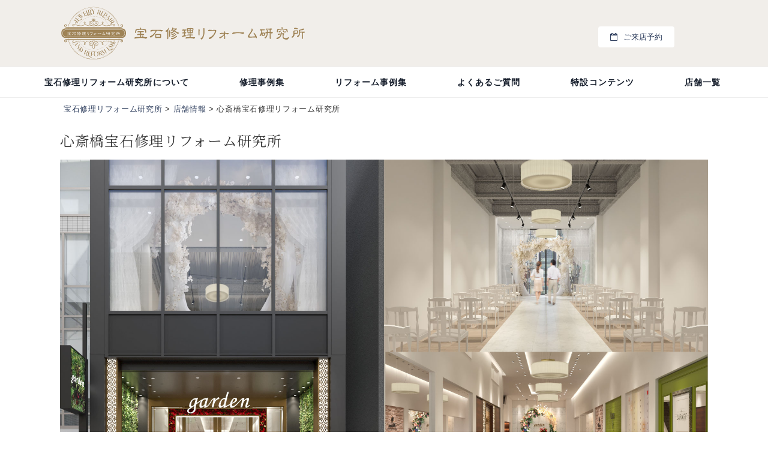

--- FILE ---
content_type: text/html; charset=UTF-8
request_url: https://garden-rejewelry.com/shops/shinsaibashi
body_size: 10490
content:
<!DOCTYPE html>
<html dir="ltr" lang="ja" prefix="og: https://ogp.me/ns#">
<head>
<!-- Google Tag Manager -->
<script>(function(w,d,s,l,i){w[l]=w[l]||[];w[l].push({'gtm.start':
new Date().getTime(),event:'gtm.js'});var f=d.getElementsByTagName(s)[0],
j=d.createElement(s),dl=l!='dataLayer'?'&l='+l:'';j.async=true;j.src=
'https://www.googletagmanager.com/gtm.js?id='+i+dl;f.parentNode.insertBefore(j,f);
})(window,document,'script','dataLayer','GTM-KFKWDTW');</script>
<!-- End Google Tag Manager -->
<meta charset="UTF-8">
<title>宝石修理リフォーム研究所</title>
<meta name="viewport" content="width=device-width,user-scalable=no,maximum-scale=1"/>
<script>try{Typekit.load({ async: true });}catch(e){}</script>

		<!-- All in One SEO 4.8.9 - aioseo.com -->
	<meta name="robots" content="max-snippet:-1, max-image-preview:large, max-video-preview:-1" />
	<link rel="canonical" href="https://garden-rejewelry.com/shops/shinsaibashi" />
	<meta name="generator" content="All in One SEO (AIOSEO) 4.8.9" />
		<meta property="og:locale" content="ja_JP" />
		<meta property="og:site_name" content="宝石修理リフォーム研究所 | 指輪・ネックレスなどジュエリーの修理やリフォーム専門店" />
		<meta property="og:type" content="article" />
		<meta property="og:title" content="心斎橋宝石修理リフォーム研究所 | 宝石修理リフォーム研究所" />
		<meta property="og:url" content="https://garden-rejewelry.com/shops/shinsaibashi" />
		<meta property="article:published_time" content="2022-06-17T06:33:56+00:00" />
		<meta property="article:modified_time" content="2025-11-16T04:20:31+00:00" />
		<meta name="twitter:card" content="summary" />
		<meta name="twitter:title" content="心斎橋宝石修理リフォーム研究所 | 宝石修理リフォーム研究所" />
		<script type="application/ld+json" class="aioseo-schema">
			{"@context":"https:\/\/schema.org","@graph":[{"@type":"BreadcrumbList","@id":"https:\/\/garden-rejewelry.com\/shops\/shinsaibashi#breadcrumblist","itemListElement":[{"@type":"ListItem","@id":"https:\/\/garden-rejewelry.com#listItem","position":1,"name":"\u30db\u30fc\u30e0","item":"https:\/\/garden-rejewelry.com","nextItem":{"@type":"ListItem","@id":"https:\/\/garden-rejewelry.com\/shops#listItem","name":"\u5e97\u8217\u60c5\u5831"}},{"@type":"ListItem","@id":"https:\/\/garden-rejewelry.com\/shops#listItem","position":2,"name":"\u5e97\u8217\u60c5\u5831","item":"https:\/\/garden-rejewelry.com\/shops","nextItem":{"@type":"ListItem","@id":"https:\/\/garden-rejewelry.com\/shops\/shoparea\/osaka#listItem","name":"\u5927\u962a\u5e9c"},"previousItem":{"@type":"ListItem","@id":"https:\/\/garden-rejewelry.com#listItem","name":"\u30db\u30fc\u30e0"}},{"@type":"ListItem","@id":"https:\/\/garden-rejewelry.com\/shops\/shoparea\/osaka#listItem","position":3,"name":"\u5927\u962a\u5e9c","item":"https:\/\/garden-rejewelry.com\/shops\/shoparea\/osaka","nextItem":{"@type":"ListItem","@id":"https:\/\/garden-rejewelry.com\/shops\/shinsaibashi#listItem","name":"\u5fc3\u658e\u6a4b\u5b9d\u77f3\u4fee\u7406\u30ea\u30d5\u30a9\u30fc\u30e0\u7814\u7a76\u6240"},"previousItem":{"@type":"ListItem","@id":"https:\/\/garden-rejewelry.com\/shops#listItem","name":"\u5e97\u8217\u60c5\u5831"}},{"@type":"ListItem","@id":"https:\/\/garden-rejewelry.com\/shops\/shinsaibashi#listItem","position":4,"name":"\u5fc3\u658e\u6a4b\u5b9d\u77f3\u4fee\u7406\u30ea\u30d5\u30a9\u30fc\u30e0\u7814\u7a76\u6240","previousItem":{"@type":"ListItem","@id":"https:\/\/garden-rejewelry.com\/shops\/shoparea\/osaka#listItem","name":"\u5927\u962a\u5e9c"}}]},{"@type":"Organization","@id":"https:\/\/garden-rejewelry.com\/#organization","name":"\u5b9d\u77f3\u4fee\u7406\u30ea\u30d5\u30a9\u30fc\u30e0\u7814\u7a76\u6240","description":"\u6307\u8f2a\u30fb\u30cd\u30c3\u30af\u30ec\u30b9\u306a\u3069\u30b8\u30e5\u30a8\u30ea\u30fc\u306e\u4fee\u7406\u3084\u30ea\u30d5\u30a9\u30fc\u30e0\u5c02\u9580\u5e97","url":"https:\/\/garden-rejewelry.com\/","logo":{"@type":"ImageObject","url":"https:\/\/garden-rejewelry.com\/cont\/wp-content\/themes\/rejewelry\/img\/logo.svg","@id":"https:\/\/garden-rejewelry.com\/shops\/shinsaibashi\/#organizationLogo"},"image":{"@id":"https:\/\/garden-rejewelry.com\/shops\/shinsaibashi\/#organizationLogo"}},{"@type":"WebPage","@id":"https:\/\/garden-rejewelry.com\/shops\/shinsaibashi#webpage","url":"https:\/\/garden-rejewelry.com\/shops\/shinsaibashi","name":"\u5fc3\u658e\u6a4b\u5b9d\u77f3\u4fee\u7406\u30ea\u30d5\u30a9\u30fc\u30e0\u7814\u7a76\u6240 | \u5b9d\u77f3\u4fee\u7406\u30ea\u30d5\u30a9\u30fc\u30e0\u7814\u7a76\u6240","inLanguage":"ja","isPartOf":{"@id":"https:\/\/garden-rejewelry.com\/#website"},"breadcrumb":{"@id":"https:\/\/garden-rejewelry.com\/shops\/shinsaibashi#breadcrumblist"},"image":{"@type":"ImageObject","url":"https:\/\/garden-rejewelry.com\/cont\/wp-content\/uploads\/2022\/06\/garden_shinsaiashi_thumb.jpg","@id":"https:\/\/garden-rejewelry.com\/shops\/shinsaibashi\/#mainImage","width":636,"height":636},"primaryImageOfPage":{"@id":"https:\/\/garden-rejewelry.com\/shops\/shinsaibashi#mainImage"},"datePublished":"2022-06-17T15:33:56+09:00","dateModified":"2025-11-16T13:20:31+09:00"},{"@type":"WebSite","@id":"https:\/\/garden-rejewelry.com\/#website","url":"https:\/\/garden-rejewelry.com\/","name":"\u5b9d\u77f3\u4fee\u7406\u30ea\u30d5\u30a9\u30fc\u30e0\u7814\u7a76\u6240","description":"\u6307\u8f2a\u30fb\u30cd\u30c3\u30af\u30ec\u30b9\u306a\u3069\u30b8\u30e5\u30a8\u30ea\u30fc\u306e\u4fee\u7406\u3084\u30ea\u30d5\u30a9\u30fc\u30e0\u5c02\u9580\u5e97","inLanguage":"ja","publisher":{"@id":"https:\/\/garden-rejewelry.com\/#organization"}}]}
		</script>
		<!-- All in One SEO -->

<link rel='dns-prefetch' href='//code.jquery.com' />
<link rel='dns-prefetch' href='//static.addtoany.com' />
<link rel='dns-prefetch' href='//ajaxzip3.github.io' />
<link rel='dns-prefetch' href='//maps.googleapis.com' />
<link rel='dns-prefetch' href='//fonts.googleapis.com' />
<link rel="alternate" title="oEmbed (JSON)" type="application/json+oembed" href="https://garden-rejewelry.com/wp-json/oembed/1.0/embed?url=https%3A%2F%2Fgarden-rejewelry.com%2Fshops%2Fshinsaibashi" />
<link rel="alternate" title="oEmbed (XML)" type="text/xml+oembed" href="https://garden-rejewelry.com/wp-json/oembed/1.0/embed?url=https%3A%2F%2Fgarden-rejewelry.com%2Fshops%2Fshinsaibashi&#038;format=xml" />
<style id='wp-img-auto-sizes-contain-inline-css' type='text/css'>
img:is([sizes=auto i],[sizes^="auto," i]){contain-intrinsic-size:3000px 1500px}
/*# sourceURL=wp-img-auto-sizes-contain-inline-css */
</style>
<link rel='stylesheet' id='dashicons-css' href='https://garden-rejewelry.com/cont/wp-includes/css/dashicons.min.css?ver=6.9' type='text/css' media='all' />
<link rel='stylesheet' id='post-views-counter-frontend-css' href='https://garden-rejewelry.com/cont/wp-content/plugins/post-views-counter/css/frontend.min.css?ver=1.5.7' type='text/css' media='all' />
<style id='wp-block-library-inline-css' type='text/css'>
:root{--wp-block-synced-color:#7a00df;--wp-block-synced-color--rgb:122,0,223;--wp-bound-block-color:var(--wp-block-synced-color);--wp-editor-canvas-background:#ddd;--wp-admin-theme-color:#007cba;--wp-admin-theme-color--rgb:0,124,186;--wp-admin-theme-color-darker-10:#006ba1;--wp-admin-theme-color-darker-10--rgb:0,107,160.5;--wp-admin-theme-color-darker-20:#005a87;--wp-admin-theme-color-darker-20--rgb:0,90,135;--wp-admin-border-width-focus:2px}@media (min-resolution:192dpi){:root{--wp-admin-border-width-focus:1.5px}}.wp-element-button{cursor:pointer}:root .has-very-light-gray-background-color{background-color:#eee}:root .has-very-dark-gray-background-color{background-color:#313131}:root .has-very-light-gray-color{color:#eee}:root .has-very-dark-gray-color{color:#313131}:root .has-vivid-green-cyan-to-vivid-cyan-blue-gradient-background{background:linear-gradient(135deg,#00d084,#0693e3)}:root .has-purple-crush-gradient-background{background:linear-gradient(135deg,#34e2e4,#4721fb 50%,#ab1dfe)}:root .has-hazy-dawn-gradient-background{background:linear-gradient(135deg,#faaca8,#dad0ec)}:root .has-subdued-olive-gradient-background{background:linear-gradient(135deg,#fafae1,#67a671)}:root .has-atomic-cream-gradient-background{background:linear-gradient(135deg,#fdd79a,#004a59)}:root .has-nightshade-gradient-background{background:linear-gradient(135deg,#330968,#31cdcf)}:root .has-midnight-gradient-background{background:linear-gradient(135deg,#020381,#2874fc)}:root{--wp--preset--font-size--normal:16px;--wp--preset--font-size--huge:42px}.has-regular-font-size{font-size:1em}.has-larger-font-size{font-size:2.625em}.has-normal-font-size{font-size:var(--wp--preset--font-size--normal)}.has-huge-font-size{font-size:var(--wp--preset--font-size--huge)}.has-text-align-center{text-align:center}.has-text-align-left{text-align:left}.has-text-align-right{text-align:right}.has-fit-text{white-space:nowrap!important}#end-resizable-editor-section{display:none}.aligncenter{clear:both}.items-justified-left{justify-content:flex-start}.items-justified-center{justify-content:center}.items-justified-right{justify-content:flex-end}.items-justified-space-between{justify-content:space-between}.screen-reader-text{border:0;clip-path:inset(50%);height:1px;margin:-1px;overflow:hidden;padding:0;position:absolute;width:1px;word-wrap:normal!important}.screen-reader-text:focus{background-color:#ddd;clip-path:none;color:#444;display:block;font-size:1em;height:auto;left:5px;line-height:normal;padding:15px 23px 14px;text-decoration:none;top:5px;width:auto;z-index:100000}html :where(.has-border-color){border-style:solid}html :where([style*=border-top-color]){border-top-style:solid}html :where([style*=border-right-color]){border-right-style:solid}html :where([style*=border-bottom-color]){border-bottom-style:solid}html :where([style*=border-left-color]){border-left-style:solid}html :where([style*=border-width]){border-style:solid}html :where([style*=border-top-width]){border-top-style:solid}html :where([style*=border-right-width]){border-right-style:solid}html :where([style*=border-bottom-width]){border-bottom-style:solid}html :where([style*=border-left-width]){border-left-style:solid}html :where(img[class*=wp-image-]){height:auto;max-width:100%}:where(figure){margin:0 0 1em}html :where(.is-position-sticky){--wp-admin--admin-bar--position-offset:var(--wp-admin--admin-bar--height,0px)}@media screen and (max-width:600px){html :where(.is-position-sticky){--wp-admin--admin-bar--position-offset:0px}}

/*# sourceURL=wp-block-library-inline-css */
</style><style id='global-styles-inline-css' type='text/css'>
:root{--wp--preset--aspect-ratio--square: 1;--wp--preset--aspect-ratio--4-3: 4/3;--wp--preset--aspect-ratio--3-4: 3/4;--wp--preset--aspect-ratio--3-2: 3/2;--wp--preset--aspect-ratio--2-3: 2/3;--wp--preset--aspect-ratio--16-9: 16/9;--wp--preset--aspect-ratio--9-16: 9/16;--wp--preset--color--black: #000000;--wp--preset--color--cyan-bluish-gray: #abb8c3;--wp--preset--color--white: #ffffff;--wp--preset--color--pale-pink: #f78da7;--wp--preset--color--vivid-red: #cf2e2e;--wp--preset--color--luminous-vivid-orange: #ff6900;--wp--preset--color--luminous-vivid-amber: #fcb900;--wp--preset--color--light-green-cyan: #7bdcb5;--wp--preset--color--vivid-green-cyan: #00d084;--wp--preset--color--pale-cyan-blue: #8ed1fc;--wp--preset--color--vivid-cyan-blue: #0693e3;--wp--preset--color--vivid-purple: #9b51e0;--wp--preset--gradient--vivid-cyan-blue-to-vivid-purple: linear-gradient(135deg,rgb(6,147,227) 0%,rgb(155,81,224) 100%);--wp--preset--gradient--light-green-cyan-to-vivid-green-cyan: linear-gradient(135deg,rgb(122,220,180) 0%,rgb(0,208,130) 100%);--wp--preset--gradient--luminous-vivid-amber-to-luminous-vivid-orange: linear-gradient(135deg,rgb(252,185,0) 0%,rgb(255,105,0) 100%);--wp--preset--gradient--luminous-vivid-orange-to-vivid-red: linear-gradient(135deg,rgb(255,105,0) 0%,rgb(207,46,46) 100%);--wp--preset--gradient--very-light-gray-to-cyan-bluish-gray: linear-gradient(135deg,rgb(238,238,238) 0%,rgb(169,184,195) 100%);--wp--preset--gradient--cool-to-warm-spectrum: linear-gradient(135deg,rgb(74,234,220) 0%,rgb(151,120,209) 20%,rgb(207,42,186) 40%,rgb(238,44,130) 60%,rgb(251,105,98) 80%,rgb(254,248,76) 100%);--wp--preset--gradient--blush-light-purple: linear-gradient(135deg,rgb(255,206,236) 0%,rgb(152,150,240) 100%);--wp--preset--gradient--blush-bordeaux: linear-gradient(135deg,rgb(254,205,165) 0%,rgb(254,45,45) 50%,rgb(107,0,62) 100%);--wp--preset--gradient--luminous-dusk: linear-gradient(135deg,rgb(255,203,112) 0%,rgb(199,81,192) 50%,rgb(65,88,208) 100%);--wp--preset--gradient--pale-ocean: linear-gradient(135deg,rgb(255,245,203) 0%,rgb(182,227,212) 50%,rgb(51,167,181) 100%);--wp--preset--gradient--electric-grass: linear-gradient(135deg,rgb(202,248,128) 0%,rgb(113,206,126) 100%);--wp--preset--gradient--midnight: linear-gradient(135deg,rgb(2,3,129) 0%,rgb(40,116,252) 100%);--wp--preset--font-size--small: 13px;--wp--preset--font-size--medium: 20px;--wp--preset--font-size--large: 36px;--wp--preset--font-size--x-large: 42px;--wp--preset--spacing--20: 0.44rem;--wp--preset--spacing--30: 0.67rem;--wp--preset--spacing--40: 1rem;--wp--preset--spacing--50: 1.5rem;--wp--preset--spacing--60: 2.25rem;--wp--preset--spacing--70: 3.38rem;--wp--preset--spacing--80: 5.06rem;--wp--preset--shadow--natural: 6px 6px 9px rgba(0, 0, 0, 0.2);--wp--preset--shadow--deep: 12px 12px 50px rgba(0, 0, 0, 0.4);--wp--preset--shadow--sharp: 6px 6px 0px rgba(0, 0, 0, 0.2);--wp--preset--shadow--outlined: 6px 6px 0px -3px rgb(255, 255, 255), 6px 6px rgb(0, 0, 0);--wp--preset--shadow--crisp: 6px 6px 0px rgb(0, 0, 0);}:where(.is-layout-flex){gap: 0.5em;}:where(.is-layout-grid){gap: 0.5em;}body .is-layout-flex{display: flex;}.is-layout-flex{flex-wrap: wrap;align-items: center;}.is-layout-flex > :is(*, div){margin: 0;}body .is-layout-grid{display: grid;}.is-layout-grid > :is(*, div){margin: 0;}:where(.wp-block-columns.is-layout-flex){gap: 2em;}:where(.wp-block-columns.is-layout-grid){gap: 2em;}:where(.wp-block-post-template.is-layout-flex){gap: 1.25em;}:where(.wp-block-post-template.is-layout-grid){gap: 1.25em;}.has-black-color{color: var(--wp--preset--color--black) !important;}.has-cyan-bluish-gray-color{color: var(--wp--preset--color--cyan-bluish-gray) !important;}.has-white-color{color: var(--wp--preset--color--white) !important;}.has-pale-pink-color{color: var(--wp--preset--color--pale-pink) !important;}.has-vivid-red-color{color: var(--wp--preset--color--vivid-red) !important;}.has-luminous-vivid-orange-color{color: var(--wp--preset--color--luminous-vivid-orange) !important;}.has-luminous-vivid-amber-color{color: var(--wp--preset--color--luminous-vivid-amber) !important;}.has-light-green-cyan-color{color: var(--wp--preset--color--light-green-cyan) !important;}.has-vivid-green-cyan-color{color: var(--wp--preset--color--vivid-green-cyan) !important;}.has-pale-cyan-blue-color{color: var(--wp--preset--color--pale-cyan-blue) !important;}.has-vivid-cyan-blue-color{color: var(--wp--preset--color--vivid-cyan-blue) !important;}.has-vivid-purple-color{color: var(--wp--preset--color--vivid-purple) !important;}.has-black-background-color{background-color: var(--wp--preset--color--black) !important;}.has-cyan-bluish-gray-background-color{background-color: var(--wp--preset--color--cyan-bluish-gray) !important;}.has-white-background-color{background-color: var(--wp--preset--color--white) !important;}.has-pale-pink-background-color{background-color: var(--wp--preset--color--pale-pink) !important;}.has-vivid-red-background-color{background-color: var(--wp--preset--color--vivid-red) !important;}.has-luminous-vivid-orange-background-color{background-color: var(--wp--preset--color--luminous-vivid-orange) !important;}.has-luminous-vivid-amber-background-color{background-color: var(--wp--preset--color--luminous-vivid-amber) !important;}.has-light-green-cyan-background-color{background-color: var(--wp--preset--color--light-green-cyan) !important;}.has-vivid-green-cyan-background-color{background-color: var(--wp--preset--color--vivid-green-cyan) !important;}.has-pale-cyan-blue-background-color{background-color: var(--wp--preset--color--pale-cyan-blue) !important;}.has-vivid-cyan-blue-background-color{background-color: var(--wp--preset--color--vivid-cyan-blue) !important;}.has-vivid-purple-background-color{background-color: var(--wp--preset--color--vivid-purple) !important;}.has-black-border-color{border-color: var(--wp--preset--color--black) !important;}.has-cyan-bluish-gray-border-color{border-color: var(--wp--preset--color--cyan-bluish-gray) !important;}.has-white-border-color{border-color: var(--wp--preset--color--white) !important;}.has-pale-pink-border-color{border-color: var(--wp--preset--color--pale-pink) !important;}.has-vivid-red-border-color{border-color: var(--wp--preset--color--vivid-red) !important;}.has-luminous-vivid-orange-border-color{border-color: var(--wp--preset--color--luminous-vivid-orange) !important;}.has-luminous-vivid-amber-border-color{border-color: var(--wp--preset--color--luminous-vivid-amber) !important;}.has-light-green-cyan-border-color{border-color: var(--wp--preset--color--light-green-cyan) !important;}.has-vivid-green-cyan-border-color{border-color: var(--wp--preset--color--vivid-green-cyan) !important;}.has-pale-cyan-blue-border-color{border-color: var(--wp--preset--color--pale-cyan-blue) !important;}.has-vivid-cyan-blue-border-color{border-color: var(--wp--preset--color--vivid-cyan-blue) !important;}.has-vivid-purple-border-color{border-color: var(--wp--preset--color--vivid-purple) !important;}.has-vivid-cyan-blue-to-vivid-purple-gradient-background{background: var(--wp--preset--gradient--vivid-cyan-blue-to-vivid-purple) !important;}.has-light-green-cyan-to-vivid-green-cyan-gradient-background{background: var(--wp--preset--gradient--light-green-cyan-to-vivid-green-cyan) !important;}.has-luminous-vivid-amber-to-luminous-vivid-orange-gradient-background{background: var(--wp--preset--gradient--luminous-vivid-amber-to-luminous-vivid-orange) !important;}.has-luminous-vivid-orange-to-vivid-red-gradient-background{background: var(--wp--preset--gradient--luminous-vivid-orange-to-vivid-red) !important;}.has-very-light-gray-to-cyan-bluish-gray-gradient-background{background: var(--wp--preset--gradient--very-light-gray-to-cyan-bluish-gray) !important;}.has-cool-to-warm-spectrum-gradient-background{background: var(--wp--preset--gradient--cool-to-warm-spectrum) !important;}.has-blush-light-purple-gradient-background{background: var(--wp--preset--gradient--blush-light-purple) !important;}.has-blush-bordeaux-gradient-background{background: var(--wp--preset--gradient--blush-bordeaux) !important;}.has-luminous-dusk-gradient-background{background: var(--wp--preset--gradient--luminous-dusk) !important;}.has-pale-ocean-gradient-background{background: var(--wp--preset--gradient--pale-ocean) !important;}.has-electric-grass-gradient-background{background: var(--wp--preset--gradient--electric-grass) !important;}.has-midnight-gradient-background{background: var(--wp--preset--gradient--midnight) !important;}.has-small-font-size{font-size: var(--wp--preset--font-size--small) !important;}.has-medium-font-size{font-size: var(--wp--preset--font-size--medium) !important;}.has-large-font-size{font-size: var(--wp--preset--font-size--large) !important;}.has-x-large-font-size{font-size: var(--wp--preset--font-size--x-large) !important;}
/*# sourceURL=global-styles-inline-css */
</style>

<style id='classic-theme-styles-inline-css' type='text/css'>
/*! This file is auto-generated */
.wp-block-button__link{color:#fff;background-color:#32373c;border-radius:9999px;box-shadow:none;text-decoration:none;padding:calc(.667em + 2px) calc(1.333em + 2px);font-size:1.125em}.wp-block-file__button{background:#32373c;color:#fff;text-decoration:none}
/*# sourceURL=/wp-includes/css/classic-themes.min.css */
</style>
<link rel='stylesheet' id='toc-screen-css' href='https://garden-rejewelry.com/cont/wp-content/plugins/table-of-contents-plus/screen.min.css?ver=2411.1' type='text/css' media='all' />
<link rel='stylesheet' id='bootstrap-css' href='https://garden-rejewelry.com/cont/wp-content/themes/rejewelry/css/bootstrap.css?ver=20221222040820' type='text/css' media='all' />
<link rel='stylesheet' id='style-css' href='https://garden-rejewelry.com/cont/wp-content/themes/rejewelry/style.css?ver=20221213051024' type='text/css' media='all' />
<link rel='stylesheet' id='add-css' href='https://garden-rejewelry.com/cont/wp-content/themes/rejewelry/add.css?ver=20251008045647' type='text/css' media='all' />
<link rel='stylesheet' id='font-css' href='https://garden-rejewelry.com/cont/wp-content/themes/rejewelry/font.css?ver=20220612193106' type='text/css' media='all' />
<link rel='stylesheet' id='quickadd-css' href='https://garden-rejewelry.com/cont/wp-content/themes/rejewelry/quickadd.css?ver=20230522015303' type='text/css' media='all' />
<link rel='stylesheet' id='grid-css' href='https://garden-rejewelry.com/cont/wp-content/themes/rejewelry/gridsys_hv.css?ver=20230112070640' type='text/css' media='all' />
<link rel='stylesheet' id='googlefont-css' href='https://fonts.googleapis.com/css?family=Playfair+Display%3A400%2C400italic%7CNoto+Serif+JP%3A400%2C700%2C900%7CCrimson+Text%3A400%2C400italic%2C700italic%2C700%7CRoboto%3A400%2C300&#038;ver=1.1.223' type='text/css' media='all' />
<link rel='stylesheet' id='slick_css-css' href='https://garden-rejewelry.com/cont/wp-content/themes/rejewelry/js/slick/slick.css?ver=6.9' type='text/css' media='all' />
<link rel='stylesheet' id='slick_theme_css-css' href='https://garden-rejewelry.com/cont/wp-content/themes/rejewelry/js/slick/slick-theme.css?ver=6.9' type='text/css' media='all' />
<link rel='stylesheet' id='faqadd-css' href='https://garden-rejewelry.com/cont/wp-content/themes/rejewelry/faq_shop.css?ver=20220612193106' type='text/css' media='all' />
<link rel='stylesheet' id='formB-css' href='https://garden-rejewelry.com/cont/wp-content/themes/rejewelry/form_B.css?ver=20221003202921' type='text/css' media='all' />
<link rel='stylesheet' id='Awesome-css' href='https://garden-rejewelry.com/cont/wp-content/themes/rejewelry/icon-fa/css/font-awesome.min.css?ver=6.9' type='text/css' media='all' />
<link rel='stylesheet' id='acf-style-css' href='https://garden-rejewelry.com/cont/wp-content/themes/rejewelry/acf.css?ver=6.9' type='text/css' media='all' />
<link rel='stylesheet' id='addtoany-css' href='https://garden-rejewelry.com/cont/wp-content/plugins/add-to-any/addtoany.min.css?ver=1.16' type='text/css' media='all' />
<style id='addtoany-inline-css' type='text/css'>
.a2a_kit {
	margin-bottom:10px;
	display:inline-block;
}
.a2a_kit a {
	margin-right:10px;
}
.a2a_kit a:last-child {
    padding-right: 0;
	margin-right:0;
}
/*# sourceURL=addtoany-inline-css */
</style>
<script type="text/javascript" src="//code.jquery.com/jquery-1.11.1.min.js?ver=1.11.1" id="jquery-js"></script>
<script type="text/javascript" id="addtoany-core-js-before">
/* <![CDATA[ */
window.a2a_config=window.a2a_config||{};a2a_config.callbacks=[];a2a_config.overlays=[];a2a_config.templates={};a2a_localize = {
	Share: "共有",
	Save: "ブックマーク",
	Subscribe: "購読",
	Email: "メール",
	Bookmark: "ブックマーク",
	ShowAll: "すべて表示する",
	ShowLess: "小さく表示する",
	FindServices: "サービスを探す",
	FindAnyServiceToAddTo: "追加するサービスを今すぐ探す",
	PoweredBy: "Powered by",
	ShareViaEmail: "メールでシェアする",
	SubscribeViaEmail: "メールで購読する",
	BookmarkInYourBrowser: "ブラウザにブックマーク",
	BookmarkInstructions: "このページをブックマークするには、 Ctrl+D または \u2318+D を押下。",
	AddToYourFavorites: "お気に入りに追加",
	SendFromWebOrProgram: "任意のメールアドレスまたはメールプログラムから送信",
	EmailProgram: "メールプログラム",
	More: "詳細&#8230;",
	ThanksForSharing: "共有ありがとうございます !",
	ThanksForFollowing: "フォローありがとうございます !"
};


//# sourceURL=addtoany-core-js-before
/* ]]> */
</script>
<script type="text/javascript" defer src="https://static.addtoany.com/menu/page.js" id="addtoany-core-js"></script>
<script type="text/javascript" defer src="https://garden-rejewelry.com/cont/wp-content/plugins/add-to-any/addtoany.min.js?ver=1.1" id="addtoany-jquery-js"></script>
<script type="text/javascript" src="https://garden-rejewelry.com/cont/wp-content/themes/rejewelry/js/faq_shop.js?ver=1.1.223" id="shops-js"></script>
<script type="text/javascript" src="https://garden-rejewelry.com/cont/wp-content/themes/rejewelry/js/form_zip.js?ver=20220612193055" id="form_zip-js"></script>
<script type="text/javascript" src="https://maps.googleapis.com/maps/api/js?key=AIzaSyDTqNdIQ8YBPxNtr-sKAv7I67o5Xv1y8t4&amp;ver=1.1.223" id="gmap-js"></script>
<script type="text/javascript" src="https://garden-rejewelry.com/cont/wp-content/themes/rejewelry/js/gmap.js?ver=1.1.223" id="gmapjs-js"></script>
<script type="text/javascript" src="https://garden-rejewelry.com/cont/wp-content/themes/rejewelry/js/base.js?ver=20220612193054" id="basejs-js"></script>
<script type="text/javascript" src="https://garden-rejewelry.com/cont/wp-content/themes/rejewelry/js/flex/jquery.flexslider.js?ver=1.1.223" id="flex-js"></script>
<meta name="thumbnail" content="https://garden-rejewelry.com/cont/wp-content/uploads/2022/06/garden_shinsaiashi_thumb.jpg" />
<link rel="icon" href="https://garden-rejewelry.com/cont/wp-content/uploads/2022/06/cropped-favicon-32x32.png" sizes="32x32" />
<link rel="icon" href="https://garden-rejewelry.com/cont/wp-content/uploads/2022/06/cropped-favicon-192x192.png" sizes="192x192" />
<link rel="apple-touch-icon" href="https://garden-rejewelry.com/cont/wp-content/uploads/2022/06/cropped-favicon-180x180.png" />
<meta name="msapplication-TileImage" content="https://garden-rejewelry.com/cont/wp-content/uploads/2022/06/cropped-favicon-270x270.png" />
</head>
<body class="wp-singular shops-template-default single single-shops postid-96 wp-theme-rejewelry">
<!-- Google Tag Manager (noscript) -->
<noscript><iframe src="https://www.googletagmanager.com/ns.html?id=GTM-KFKWDTW"
height="0" width="0" style="display:none;visibility:hidden"></iframe></noscript>
<!-- End Google Tag Manager (noscript) -->
<header id="header">
<div id="header-in" class="container-fluid">
<div class="row">
<div class="logo">
<a href="https://garden-rejewelry.com/"><img src="https://garden-rejewelry.com/cont/wp-content/themes/rejewelry/img/logo.svg" alt="宝石修理リフォーム研究所" /></a>
</div>
<nav class="headermenuB">
<ul>
<li><a href="https://garden-rejewelry.com/form/reservation"><i class="fa fa-calendar-o"></i>ご来店予約</a></li>
<li class="dnone"><a href="https://garden-rejewelry.com/form/contact"><i class="fa fa-question-circle"></i>お問い合わせ</a></li>
</ul>
</nav>
</div>
<div class="visible-xs">
<div class="hbtn" id="btn_open"><img class="build-menu-button" src="https://garden-rejewelry.com/cont/wp-content/themes/rejewelry/img/hmenu_menu.png" alt="メニュー"></div>
<div class="hbtn" id="access"><a href="https://garden-rejewelry.com/shops"><img src="https://garden-rejewelry.com/cont/wp-content/themes/rejewelry/img/hmenu_access.png" alt="アクセス" border="0" /></a></div>
</div>
</div>
</div>
</header>
<div id="global-navi" class="hidden-xs clearfix">
<nav>
<ul class="clearfix">
<li><a href="https://garden-rejewelry.com/spcont/about">宝石修理リフォーム研究所について</a></li>
<li><a href="https://garden-rejewelry.com/jirei_repair">修理事例集</a></li>
<li><a href="https://garden-rejewelry.com/jirei_reform">リフォーム事例集</a></li>
<li><a href="https://garden-rejewelry.com/faq">よくあるご質問</a></li>
<li><a href="https://garden-rejewelry.com/spcont">特設コンテンツ</a></li>
<li><a href="https://garden-rejewelry.com/shops/">店舗一覧</a></li>
<li class="goraiten"><a href="https://garden-rejewelry.com/form/reservation">ご来店予約</a></li>
</ul>
</nav>
</div>

<div id="content" class="container">
<div id="bread" class="ellipsis">
    <!-- Breadcrumb NavXT 7.4.1 -->
<span property="itemListElement" typeof="ListItem"><a property="item" typeof="WebPage" title="Go to 宝石修理リフォーム研究所." href="https://garden-rejewelry.com" class="home" ><span property="name">宝石修理リフォーム研究所</span></a><meta property="position" content="1"></span> &gt; <span property="itemListElement" typeof="ListItem"><a property="item" typeof="WebPage" title="Go to 店舗情報." href="https://garden-rejewelry.com/shops" class="archive post-shops-archive" ><span property="name">店舗情報</span></a><meta property="position" content="2"></span> &gt; <span property="itemListElement" typeof="ListItem"><span property="name" class="post post-shops current-item">心斎橋宝石修理リフォーム研究所</span><meta property="url" content="https://garden-rejewelry.com/shops/shinsaibashi"><meta property="position" content="3"></span></div>
<h1 class="tit_shop"><span>心斎橋宝石修理リフォーム研究所</span></h1>

<div><img src="https://garden-rejewelry.com/cont/wp-content/uploads/2022/06/garden_shinsaibashi.jpg" alt="心斎橋宝石修理リフォーム研究所"></div>

<div class="raitenbtn mt20">
<a href="https://garden-rejewelry.com/form/reservation?post_id=96" onclick="ga('send', 'event', 'Yoyaku', 'click', '各店舗');" title="ご予約フォーム"><button type="button" class="btn btn-warning">心斎橋宝石修理リフォーム研究所のご来店予約 <i class="fa fa-arrow-circle-right" aria-hidden="true"></i></button></a>
</div>
<div class="shopcont mt20">
</div>

<table class="table">
<tr>
<th>店舗名</th>
<td>心斎橋宝石修理リフォーム研究所</td>
</tr>
<tr>
<th>ホームページ</th>
  <td><a href="https://garden-shinsaibashi.com/" target="_blank">https://garden-shinsaibashi.com/</a></td>
</tr>
<tr>
<th>電話番号</th>
<td>
<a href="tel:0662448188">06-6244-8188</a>
</td>
</tr>
<tr>
<th>営業時間</th>
<td>11:00-20:00</td>
</tr>
<tr>
<th>定休日</th>
<td>年中無休（年末年始、臨時休業を除く）</td>
</tr>
<tr>
<th>所在地</th>
<td><p>〒542-0086<br />
大阪府大阪市中央区西心斎橋1丁目10-17<br />
TS BUILD 1F</p>
</td>
</tr>
<tr>
<th>アクセス</th>
<td>御堂筋線・長堀鶴見緑地線「心斎橋駅」徒歩3分<br />
四つ橋線「四ツ橋駅」3分</td>
</tr>
<tr>
<th>FAX番号</th>
<td>06-6244-8228</td>
</tr>
<tr>
<th>Facebook</th>
<td><a href="https://www.facebook.com/gardenshinsaibashi.bridalring" target="_blank" title="心斎橋宝石修理リフォーム研究所のFacebook">https://www.facebook.com/gardenshinsaibashi.bridalring</a></td>
</tr>
<tr>
<th>Instagram</th>
<td><a href="https://www.instagram.com/garden_shinsaibashi/" target="_blank" title=" 心斎橋宝石修理リフォーム研究所のインスタグラム">https://www.instagram.com/garden_shinsaibashi/</td>
</tr>
</table>

<div class="acf-map">
<div class="marker" data-lat="34.6736114" data-lng="135.4984402"></div>
</div>


<br>
<div class="dnone">
<h3 class="contentsTitle01"><span style="font-weight: bold;font-size: 16px;"><i class="fa fa-diamond" style="color:#B39752;margin-right: 5px;"></i>取扱いブランド</span></h3>
<ul class="clearfix PickupProd row">
</ul>
</div>
</div><!-- / .col-xs-9 -->
</div><!-- / .row -->
</div>
<!--container-->
<div class="SV_Info container-fluid">
<div class="row">
	<div class="col-xs-12 col-sm-6">
	<h2>主な修理メニュー</h2>
	<ul>
	<li><a href="https://garden-rejewelry.com/repair_content/resize">指輪のサイズ直し</a></li>
	<li><a href="https://garden-rejewelry.com/repair_content/chain">チェーン修理</a></li>
	<li><a href="https://garden-rejewelry.com/repair_content/repair_distortion">歪み・変形直し</a>
    <li><a href="https://garden-rejewelry.com/repair_content/ishidome">宝石の留め直し</a>
  <li><a href="https://garden-rejewelry.com/repair_content/polish">仕上げ直し・磨き</a>
  <li><a href="https://garden-rejewelry.com/repair_content/kokuin">刻印入れ・刻印消し</a>
  <li><a href="https://garden-rejewelry.com/repair_content/kanagu-koukan">金具・引き輪交換</a> 
	</ul>
	</div>
	<div class="col-xs-12 col-sm-6">
	<h2>コンテンツ</h2>
	<ul>
	<li><a href="https://garden-rejewelry.com/spcont">特設コンテンツ</a></li>
	<li><a href="https://garden-rejewelry.com/faq">よくある質問</a></li>
	<li><a href="https://garden-rejewelry.com/form/reservation">店舗・ご来店予約</a></li>
	</ul>
	</div>
	<div class="col-xs-12 col-sm-3">
	<h2>運営会社について</h2>
	<ul>
	<li><a href="https://garden-rejewelry.com/company_profile">会社概要</a></li>
		</ul>
	</div>
</div><!-- / .row -->
</div><!-- / .SV_Info container -->
<footer id="footer">
<div class="fottershop ">
<ul class="ShopPageList">
<li>
<a href="https://garden-rejewelry.com/shops/umeda" title="梅田茶屋町宝石修理リフォーム研究所">
<img width="300" height="300" src="https://garden-rejewelry.com/cont/wp-content/uploads/2022/06/garden-shop-img00-300x300.jpg" class="attachment-thumbnail size-thumbnail wp-post-image" alt="" decoding="async" loading="lazy" /><h3 class="title"><span>梅田茶屋町宝石修理リフォーム研究所</span></h3>
</a>
</li>
<li>
<a href="https://garden-rejewelry.com/shops/tennoji" title="天王寺宝石修理リフォーム研究所">
<img width="300" height="300" src="https://garden-rejewelry.com/cont/wp-content/uploads/2025/10/thumb_tennoji_1080x600-300x300.jpg" class="attachment-thumbnail size-thumbnail wp-post-image" alt="" decoding="async" loading="lazy" /><h3 class="title"><span>天王寺宝石修理リフォーム研究所</span></h3>
</a>
</li>
<li>
<a href="https://garden-rejewelry.com/shops/shinsaibashi" title="心斎橋宝石修理リフォーム研究所">
<img width="300" height="300" src="https://garden-rejewelry.com/cont/wp-content/uploads/2022/06/garden_shinsaiashi_thumb-300x300.jpg" class="attachment-thumbnail size-thumbnail wp-post-image" alt="" decoding="async" loading="lazy" srcset="https://garden-rejewelry.com/cont/wp-content/uploads/2022/06/garden_shinsaiashi_thumb-300x300.jpg 300w, https://garden-rejewelry.com/cont/wp-content/uploads/2022/06/garden_shinsaiashi_thumb-424x424.jpg 424w, https://garden-rejewelry.com/cont/wp-content/uploads/2022/06/garden_shinsaiashi_thumb.jpg 636w" sizes="auto, (max-width: 300px) 100vw, 300px" /><h3 class="title"><span>心斎橋宝石修理リフォーム研究所</span></h3>
</a>
</li>
<li>
<a href="https://garden-rejewelry.com/shops/garden-kyoto" title="四条烏丸宝石修理リフォーム研究所">
<img width="300" height="300" src="https://garden-rejewelry.com/cont/wp-content/uploads/2022/06/kyoto-300x300.jpg" class="attachment-thumbnail size-thumbnail wp-post-image" alt="" decoding="async" loading="lazy" /><h3 class="title"><span>四条烏丸宝石修理リフォーム研究所</span></h3>
</a>
</li>
<li>
<a href="https://garden-rejewelry.com/shops/kobe" title="三宮センター街宝石修理リフォーム研究所">
<img width="300" height="300" src="https://garden-rejewelry.com/cont/wp-content/uploads/2022/06/gardenkobe_main_360x360-300x300.jpg" class="attachment-thumbnail size-thumbnail wp-post-image" alt="" decoding="async" loading="lazy" srcset="https://garden-rejewelry.com/cont/wp-content/uploads/2022/06/gardenkobe_main_360x360-300x300.jpg 300w, https://garden-rejewelry.com/cont/wp-content/uploads/2022/06/gardenkobe_main_360x360.jpg 360w" sizes="auto, (max-width: 300px) 100vw, 300px" /><h3 class="title"><span>三宮センター街宝石修理リフォーム研究所</span></h3>
</a>
</li>
<li>
<a href="https://garden-rejewelry.com/shops/kobe-kitamachi" title="神戸北町宝石修理リフォーム研究所">
<img width="300" height="300" src="https://garden-rejewelry.com/cont/wp-content/uploads/2023/03/shop-kobekitamachi_main-300x300.webp" class="attachment-thumbnail size-thumbnail wp-post-image" alt="" decoding="async" loading="lazy" /><h3 class="title"><span>神戸北町宝石修理リフォーム研究所</span></h3>
</a>
</li>
<li>
<a href="https://garden-rejewelry.com/shops/himeji" title="姫路駅前宝石修理リフォーム研究所">
<img width="300" height="300" src="https://garden-rejewelry.com/cont/wp-content/uploads/2022/06/garden-himeji_w1080-300x300.jpg" class="attachment-thumbnail size-thumbnail wp-post-image" alt="" decoding="async" loading="lazy" /><h3 class="title"><span>姫路駅前宝石修理リフォーム研究所</span></h3>
</a>
</li>
<li>
<a href="https://garden-rejewelry.com/shops/kishiwada" title="岸和田宝石修理リフォーム研究所">
<img width="300" height="300" src="https://garden-rejewelry.com/cont/wp-content/uploads/2022/06/garden-honten-01-300x300.jpg" class="attachment-thumbnail size-thumbnail wp-post-image" alt="" decoding="async" loading="lazy" /><h3 class="title"><span>岸和田宝石修理リフォーム研究所</span></h3>
</a>
</li>
<li>
<a href="https://garden-rejewelry.com/shops/wakayama" title="和歌山駅前宝石修理リフォーム研究所">
<img width="300" height="300" src="https://garden-rejewelry.com/cont/wp-content/uploads/2023/02/２-300x300.jpg" class="attachment-thumbnail size-thumbnail wp-post-image" alt="" decoding="async" loading="lazy" /><h3 class="title"><span>和歌山駅前宝石修理リフォーム研究所</span></h3>
</a>
</li>
<li>
<a href="https://garden-rejewelry.com/shops/sennan" title="りんくう泉南宝石修理リフォーム研究所">
<img width="300" height="300" src="https://garden-rejewelry.com/cont/wp-content/uploads/2022/06/garden_sennan-300x300.jpg" class="attachment-thumbnail size-thumbnail wp-post-image" alt="" decoding="async" loading="lazy" /><h3 class="title"><span>りんくう泉南宝石修理リフォーム研究所</span></h3>
</a>
</li>
</ul></div>
<div id="copyright">
<a class="home" title="指輪・ネックレスなどジュエリーの修理やリフォーム専門店" href="https://garden-rejewelry.com/">Copyright &copy 2014-2026 宝石修理リフォーム研究所 All rights reserved.</a>
</div><!-- /copyright -->
</footer><!-- / #footer -->
<div id="slide_menu" class="check">
	<div id="SM_header" class="clearfix">
		<div id="sublogo" class="logo"><a href="index.php"><img src="https://garden-rejewelry.com/cont/wp-content/themes/rejewelry/img/logo.svg" alt="宝石修理リフォーム研究所"></a></div>
		<div id="btn_close"><img class="build-menu-button" src="https://garden-rejewelry.com/cont/wp-content/themes/rejewelry/img/hmenu_close.png" alt="閉じる"> </div>
	</div>
	<div id="SM_Scrllbox">
		<div class="menu">
			<ul class="clearfix">
			<li><a href="https://garden-rejewelry.com/spcont/about">宝石修理リフォーム研究所について</a></li>
<li><a href="https://garden-rejewelry.com/jirei_repair">修理事例集</a></li>
<li><a href="https://garden-rejewelry.com/jirei_reform">リフォーム事例集</a></li>
<li><a href="https://garden-rejewelry.com/faq">よくあるご質問</a></li>
<li><a href="https://garden-rejewelry.com/spcont">特設コンテンツ</a></li>
<li><a href="https://garden-rejewelry.com/shops/">店舗一覧</a></li>
<li class="goraiten"><a href="https://garden-rejewelry.com/form/reservation">ご来店予約</a></li>
			</ul>
		</div>
	</div>
</div>

<script>//メニューアクション
	$(function(){
  var state = false;
  var scrollpos;
 
	$(window).resize(function(){
			//windowの幅をxに代入
			var x = $(window).width();
			//windowの分岐幅をyに代入
			var y = 768;
			if (y <= x) {
					$('html').removeClass('is-globalNavOpen');
			}
	});
		
  $('.build-menu-button').on('click', function(){	//メニューOPENボタンクリック
		$(function() {
		var m = $('#slide_menu');
		$(window)
		.scrollTop(m.offset().top)
		.scrollLeft(m.offset().left);
		});
    if(state == false) {
      scrollpos = $(window).scrollTop();	//メインコンテンツのスクロール値を取得
      $('body').addClass('scrollfixed').css({'top': -scrollpos});	//body固定
			$('html').addClass( "is-globalNavOpen" ); //メニュー表示
      state = true;
    } else {
      $('body').removeClass('scrollfixed').css({'top': 0});
			$('html').removeClass( "is-globalNavOpen" );
      window.scrollTo( 0 , scrollpos );
      state = false;
    }
  });
 
});

//メニュープルダウン表示
$( function () {
	$( '.sub-menu' ).each( function () {
		$( this ).find( 'a' ).first().on( 'click', function () {
			$( this ).next().slideToggle( 100 );
			$( this ).toggleClass( 'current' );
			return false;
		} );
	} );
} );

</script>
<script type="speculationrules">
{"prefetch":[{"source":"document","where":{"and":[{"href_matches":"/*"},{"not":{"href_matches":["/cont/wp-*.php","/cont/wp-admin/*","/cont/wp-content/uploads/*","/cont/wp-content/*","/cont/wp-content/plugins/*","/cont/wp-content/themes/rejewelry/*","/*\\?(.+)"]}},{"not":{"selector_matches":"a[rel~=\"nofollow\"]"}},{"not":{"selector_matches":".no-prefetch, .no-prefetch a"}}]},"eagerness":"conservative"}]}
</script>
<script type="text/javascript" id="toc-front-js-extra">
/* <![CDATA[ */
var tocplus = {"visibility_show":"\u8868\u793a","visibility_hide":"\u9589\u3058\u308b","width":"Auto"};
//# sourceURL=toc-front-js-extra
/* ]]> */
</script>
<script type="text/javascript" src="https://garden-rejewelry.com/cont/wp-content/plugins/table-of-contents-plus/front.min.js?ver=2411.1" id="toc-front-js"></script>
<script type="text/javascript" src="https://garden-rejewelry.com/cont/wp-content/themes/rejewelry/js/slick/slick.min.js?ver=1.0" id="slick_min-js"></script>
<script type="text/javascript" src="https://garden-rejewelry.com/cont/wp-content/themes/rejewelry/js/slick/slick.base.js?ver=1.0" id="slick_base-js"></script>
<script type="text/javascript" src="https://ajaxzip3.github.io/ajaxzip3.js?ver=20160403" id="ajaxzip3-script-js"></script>
</body>
</html>


--- FILE ---
content_type: text/css
request_url: https://garden-rejewelry.com/cont/wp-content/themes/rejewelry/style.css?ver=20221213051024
body_size: 18299
content:
@charset "UTF-8";
/*
Theme Name: Garden Rejewelry Vol01
Theme URI:
Description: Garden Rejewelry Vol01
Version: 0.0.1
Author: zengo
Author URI: https://garden-rejewelry.com/
*/
* {
  margin: 0;
  padding: 0;
  -webkit-box-sizing: border-box;
  -moz-box-sizing: border-box;
  -ms-box-sizing: border-box;
  -o-box-sizing: border-box;
  box-sizing: border-box;
}
html {
  font-size: 62.5%;
}
abbr[title], acronym[title] {
  border-bottom: thin dotted;
  cursor: help;
}
body {
  background: #FFF;
  color: #333;
  font-family: "メイリオ", Meiryo, "ヒラギノ角ゴ Pro W3", "Hiragino Kaku Gothic Pro W3", Osaka, "ＭＳ Ｐゴシック", sans-serif;
  font-size: 14px;
  line-height: 2;
  letter-spacing: 0.075em;
}
img {
  border: 0pt none;
  vertical-align: bottom;
  max-width: 100%;
  height: auto;
  image-rendering: -webkit-optimize-contrast;
}
h1, h2, h3, h4, h5, h6, div, p, ul, ol, li, dl, dt, dd, form, address, pre, em {
  list-style-type: none;
  font-style: normal;
  font-weight: normal;
  margin: 0;
  padding: 0;
}
h1 {
  font-size: 1em;
}
header #title {
  font-size: 11px;
  font-weight: normal;
  color: #FFF;
  margin-top: 45px;
}
h2, h3, h4, h5 {
  clear: both;
  font-weight: 700;
}
h2.blogtit {
  font-size: 28px;
  line-height: 1.6em
}
.inyume .imgp {
  margin-bottom: 10px;
}
.inyume h2.prodtit {
  font-size: 14px;
  line-height: 1.6em
}
#content .comA h2 {
  margin: 50px 0 15px;
  line-height: 1.5em;
  padding: 5px 0;
  font-size: 25px;
  font-weight: 700;
  color: #2a3a5a;
}
@media screen and (max-width: 768px) {
  h2.blogtit {
    font-size: 22px;
  }
  #content .comA h2 {
    margin: 41px 0 22px;
    padding: 8px 0;
    font-size: 22px;
    line-height: 1.5;
  }
}
h3 {
  font-size: 1.5em;
}
hr {
  border-top: 1px solid #d7c4a7;
}
select, input, textarea {
  font-size: 12px;
}
input {
  vertical-align: middle;
}
address {
  display: none;
}
iframe {
  border: none;
}
.sp {
  text-indent: -999em;
  width: 12px;
}
img.sided {
  background: #FFF;
  border: 1px solid #CCC;
  padding: 3px;
}
small {
  font-size: 10px;
}
a:hover img.sided {
  border-color: #A6A6A6;
}
a {
  color: #2a3a5a;
  text-decoration: none;
  outline: none;
}
a:hover {
  text-decoration: none;
}
#logo {
  float: left;
  width: 100%;
  max-width: 230px;
}
blockquote, pre {
  background: #F4F5F7 url(img/blockquote.gif) 3px 3px no-repeat;
  border: 1px dashed #CCC;
  padding: 8px 12px 8px 36px;
  margin: 5px 0;
}
#HomeB {
  background: #FFF;
  width: 100%;
  padding-top: 15px;
}
#HomeTextArea {
  font-size: 12px !important;
  padding-top: 15px;
  padding-bottom: 15px;
}
#HomeTextArea a {
  color: #FFF;
}
.more-link {
  font-size: 11px;
}
.alignleft {
  float: left;
  text-align: left;
  margin-right: 10px;
}
.alignright {
  float: right;
  text-align: right;
  margin-left: 10px;
}
.aligncenter {
  display: block;
  margin-left: auto;
  margin-right: auto;
}
.floatleft {
  float: left;
}
.floatright {
  float: right;
}
.left {
  float: left;
  margin-right: 10px;
}
.right {
  float: right;
  margin-left: 10px;
}
.fixed, .clear {
  clear: both;
}
@media screen and (max-width: 783px) {
  header {
    border-bottom: 1px solid #eee;
  }
}
#HBox {
  position: relative;
}
#header-box {
  width: 1010px;
  margin: 0 auto;
  position: relative;
  height: 95px;
}
#content {
  background: rgba(255, 255, 255, 1);
  border-radius: 5px;
  margin-bottom: 50px;
  padding-bottom: 50px;
  padding-top: 0px;
  letter-spacing: .05em;
}
#main {
  padding: 0 0 30px 0px;
}
#notice {
  color: #080;
}
#notice a {
  text-decoration: underline;
}
.content {
  overflow: hidden;
}
.content-in {
  width: 100%;
  min-height: 500px;
}
.h_default {
  font-size: 2em;
  margin-bottom: 1em;
  font-weight: 400;
}
@media screen and (max-width: 480px) {
  .h_default {
    font-size: 1.4em;
    margin-bottom: 1em;
    font-weight: 700;
    color: #8f8886;
  }
  .h_defaultB {
    font-size: 1.2em;
  }
  .content-in {
    min-height: inherit;
  }
}
.content h4 {
  color: #c1802c;
  margin-bottom: 10px;
}
.content ul li, .content ol li {
  list-style-position: inside;
}
.content table {
  border-collapse: collapse;
}
.content th, .content td {}
.content tr.even td {
  background: #F7F7F7;
}
.content td.td-1 {
  background: #F1F1F1;
  vertical-align: middle;
  text-align: center;
}
.content .boxcaption {
  background-image: url(img/postbox.gif);
}
.content .box {
  background-image: url(img/postbox.gif);
}
#postpath {
  background: url(img/icons.gif) 0 -320px no-repeat;
  line-height: 16px;
  margin: 5px 0;
  padding-left: 22px;
}
#pagenavi, #postnavi {
  border-top: 1px solid #CCC;
  margin: 10px -5px 0;
  padding: 10px 5px 0;
  display: none;
}
#pagenavi {
  font-size: 11px;
}
#pagenavi .newer a, #postnavi .prev a {
  background: url(img/icons.gif) 0 -224px no-repeat;
  padding-left: 22px;
  float: left;
  height: 16px;
  line-height: 16px;
}
#pagenavi .older a, #postnavi .next a {
  background: url(img/icons.gif) 100% -240px no-repeat;
  padding-right: 22px;
  float: right;
  height: 16px;
  line-height: 16px;
}
/* main END */
/* sidebar START */
#sidebar {
  width: 100%;
}
#centersidebar, #northsidebar .widget, #southsidebar .widget {
  background: url(img/widgetsep.png) bottom no-repeat;
  padding: 10px 15px 16px;
}
#centersidebar {
  padding-bottom: 6px;
}
#northsidebar, #southsidebar {
  font-size: 95%;
}
#northsidebar .widget h2, #southsidebar .widget h2 {
  margin-bottom: 10px;
}
#northsidebar .widget .content p, #southsidebar .widget .content p {
  margin-bottom: 10px;
}
/* sidebar END */
/* footer START */
#footer {
  font-size: 11px;
  background: #f1eeea;
}
#footer a {
  color: #553f32;
}
#themeinfo {
  margin: 15px 0 0 70px;
}
/* footer END */
.p-li li {
  line-height: 220%;
}
.p-li strong {
  color: #ff3300;
  font-size: 16px;
}
.p-li span {
  color: brown;
  padding-left: 15px;
  font-size: 10px;
}
a.al007 {
  color: purple;
  font-size: 16px;
  font-weight: bold;
  text-decoration: underline;
  line-height: 30px;
  background: url("img/al007.gif") no-repeat 100% 0;
  padding: 4px 30px 6px 0;
}
/* ------------------------------------------------------------

	サイズ

------------------------------------------------------------ */
.bs05 {
  clear: both;
  width: 100%;
  height: 5px;
  _font-size: 5px;
}
.bs07 {
  clear: both;
  width: 100%;
  height: 7px;
  _font-size: 7px;
}
.bs10 {
  clear: both;
  width: 100%;
  height: 10px;
  _font-size: 10px;
}
.bs15 {
  clear: both;
  width: 100%;
  height: 15px;
  _font-size: 15px;
}
.bs20 {
  clear: both;
  width: 100%;
  height: 20px;
  _font-size: 20px;
}
.bs25 {
  clear: both;
  width: 100%;
  height: 25px;
  _font-size: 25px;
}
.bs30 {
  clear: both;
  width: 100%;
  height: 30px;
  _font-size: 30px;
}
.bs40 {
  clear: both;
  width: 100%;
  height: 40px;
  _font-size: 40px;
}
.bs50 {
  clear: both;
  width: 100%;
  height: 50px;
  _font-size: 50px;
}
.bs100 {
  clear: both;
  width: 100%;
  height: 100px;
  _font-size: 100px;
}
.bs200 {
  clear: both;
  width: 100%;
  height: 200px;
  _font-size: 200px;
}
.bs300 {
  clear: both;
  width: 100%;
  height: 300px;
  _font-size: 300px;
}
#to_RSV {
  position: absolute;
  right: 0;
  top: 0px;
}
#to_RSV a {
  font-size: 14px;
  color: #FFF;
  background: #2bafc7;
  padding: 9px;
  display: block;
  -webkit-border-radius: 0px 0px 5px 5px / 0px 0px 5px 5px;
  -moz-border-radius: 0px 0px 5px 5px / 0px 0px 5px 5px;
  border-radius: 0px 0px 5px 5px / 0px 0px 5px 5px;
}
strong.red {
  color: #b52579;
}
.topprod .bname a {
  font-size: 12px;
  color: #54b7af;
}
.dblock {
  display: block;
}
.btnA {
  margin: 0 auto;
  padding: 7px 27px 7px 14px;
  background: #c9eef2;
  font-size: 16px;
  position: relative;
}
.btnA:hover {
  text-decoration: none;
}
.Icon {
  background: url(img/icon.svg) no-repeat 0em 0em;
  background-size: 2em 6em;
  content: " ";
  height: 1em;
  width: 1em;
  margin: 7px auto 0;
  position: absolute;
}
.btnA .Icon {
  font-size: 24px;
  top: 0;
  right: 0;
  background-position: -1em 0em;
}
#menu-item-13452 {
  display: none;
}
.spref {
  font-size: 12px !important;
}
.spref span {}
.TB-Sinfo {
  width: 100%;
  border-collapse: collapse;
}
.TB-Sinfo tr {
  border-bottom: 1px solid #ccc;
}
.TB-Sinfo th {
  width: 20%;
  text-align: left;
  font-weight: normal;
  color: rgb(115, 86, 31);
}
.TB-Sinfo td, .TB-Sinfo th {
  padding: 10px;
}
/***********************************************
FAQ
***********************************************/
h2.FAQCatTit {
  text-align: center;
  font-size: 20px;
  line-height: 2em;
  color: #FFF;
  background: #bba273;
  margin-bottom: 20px;
  margin-top: 30px;
}
h2.YougoTit {
  text-align: center;
  font-size: 18px;
  line-height: 1.8em;
  color: #FFF;
  background: #bba273;
  margin: 10px 0 20px;
  padding: 5px 10px;
}
h2.typeQA {
  background-color: #ED9ABB;
  color: #FFF;
  padding: 28px 30px;
  font-size: 150%;
  border-radius: 7px 7px 0 0;
}
dl.qa {
  border-top: 1px solid #ddd;
  padding: 10px 0;
  margin-bottom: 0;
}
dl.qa dd {
  line-height: 1.8;
  padding-left: 40px;
  padding-top: 10px;
  padding-bottom: 10px;
  margin-top: 15px;
}
dl.qa dt {
  min-height: 34px;
  position: relative;
}
.single-faq dl.qa dt {
  background: none;
  padding: 15px 0;
  border-bottom: 1px dashed #bba273;
}
.single-faq dl.qa dt .qaCom {
  font-size: 1.2em;
  font-weight: bold;
}
.single-faq dl.qa dt:before {
  top: 16px;
}
dl.qa dt:before {
  content: " ";
  background: url(img/poiQ.png) no-repeat;
  background-color: #bba273;
  background-size: cover;
  background-position: 50% 50%;
  width: 30px;
  height: 30px;
  display: block;
  position: absolute;
  left: 0px;
  top: 0;
  border-radius: 6px;
}
dl.qa dd {
  position: relative;
}
dl.qa dd:before {
  content: " ";
  background: url(img/poiA.png) no-repeat;
  background-color: #f5aa6d;
  background-size: cover;
  background-position: 50% 50%;
  width: 30px;
  height: 30px;
  display: block;
  position: absolute;
  left: 0px;
  top: 7px;
  border-radius: 6px;
}
.qaCom {
  padding-left: 40px;
  padding-right: 30px;
  padding-top: 5px;
  font-size: 15px;
}
/***********************************************
プロポーズスポット
***********************************************/
.spotcont {
  padding: 10px 0;
  margin-top: 10px;
}
h2.areatit {
  text-align: center;
  background: #eae7e1;
  margin-bottom: 20px;
  margin-top: 30px;
  font-size: 26px;
  font-weight: bold;
}
.HRTA {
  border-top: solid 1px #dcdcdc;
}
.HRTB {
  border-top: none !important;
  border: 0;
  height: 1px;
  background-image: -webkit-linear-gradient(left, rgba(0, 0, 0, 0), rgba(215, 196, 167, 0.75), rgba(0, 0, 0, 0));
  background-image: -moz-linear-gradient(left, rgba(0, 0, 0, 0), rgba(215, 196, 167, 0.75), rgba(0, 0, 0, 0));
  background-image: -ms-linear-gradient(left, rgba(0, 0, 0, 0), rgba(215, 196, 167, 0.75), rgba(0, 0, 0, 0));
  background-image: -o-linear-gradient(left, rgba(0, 0, 0, 0), rgba(215, 196, 167, 0.75), rgba(0, 0, 0, 0));
}
.Sspot {
  margin-bottom: 10px;
}
.Sspot p {
  margin-bottom: 0 !important;
  padding-bottom: 0;
  font-size: 12px;
  line-height: 1.4;
}
.Sspot .com {
  font-weight: normal;
  color: #bb287c;
  font-size: 11px;
}
.Sspot h3, .Sspot h3 a {
  font-size: 16px;
  font-weight: bold;
  color: #07A2A4;
}
.Sspot .shutten a {
  color: #A8A8A8;
  font-size: 11px;
  line-height: 2em;
}
/*font*/
.H3TB {
  font-size: 19px;
  font-weight: bold;
  border-bottom: 2px solid #bba273;
  margin-bottom: 30px;
}
h3.H3TA {
  margin: 30px 0;
  background: #0F2442;
  color: #FFF;
  padding: 10px;
  font-size: 20px;
  font-family: "游明朝", "游明朝体", "Yu Mincho", YuMincho, "Hiragino Mincho ProN", "Hiragino Mincho Pro", "ＭＳ 明朝", serif;
}
h3.titcrim {
  padding-bottom: 25px;
  font-size: 12px;
  line-height: 1.0;
  font-family: "游明朝", "游明朝体", "Yu Mincho", YuMincho, "Hiragino Mincho ProN", "Hiragino Mincho Pro", "ＭＳ 明朝", serif;
}
.Mincho {
  font-family: "游明朝", "游明朝体", "Yu Mincho", YuMincho, "Hiragino Mincho ProN", "Hiragino Mincho Pro", "ＭＳ 明朝", serif;
}
h3.titcrim em {
  margin: 0 7px;
  font-size: 15px;
}
h3.titcrim span {
  font-size: 26px;
  font-family: 'Crimson Text', serif;
  font-style: italic;
  letter-spacing: 0.01em;
  color: #b51a6c;
}
.btn_all {
  position: absolute;
  right: 15px;
  top: 19px;
  font-size: 12px;
  font-family: 'Playfair Display', serif;
  font-style: italic;
  letter-spacing: 0.1em;
}
.btn_all a:hover span {
  color: #a9172c;
}
.btn_all a {
  padding-bottom: 5px;
  border-bottom: 1px dashed #bf6dc3;
  text-decoration: none;
}
.top2Clm .sect li {
  display: table;
  width: 100%;
  padding: 11px 0;
  border-top: 1px solid #d9d9d9;
}
.top2Clm {
  margin: 30px -15px 0 -15px;
  padding-top: 20px;
}
.topborder {
  border-top: 2px solid #92dfe8;
}
#topprod .sect {
  margin: 30px -10px 0 -10px;
  padding-top: 20px;
  position: relative;
}
.home .sect {
  position: relative;
  padding-top: 15px;
}
.top2Clm .sect {
  width: 50%;
  float: left;
  padding: 15px;
}
/* 20161109 */
h3.topblog {
  font-size: 12px;
  font-weight: normal;
  padding-top: 10px;
}
.topprod ul {
  margin: 0 -10px;
}
.topprod li {
  width: 25%;
  padding: 10px;
  float: left;
  text-align: center;
}
.TopBrand li {
  font-size: 11px;
  overflow: hidden;
  white-space: nowrap;
  text-overflow: ellipsis;
}
.PickupProd .title {
  font-size: 12px;
  text-align: center;
  margin-top: 5px;
  overflow: hidden;
  white-space: nowrap;
  text-overflow: ellipsis;
}
.PickupProd li {
  margin-bottom: 15px;
}
.single-shops .PickupProd li {
  margin-bottom: 7px;
}
/* 20161104 */
h1.maintit, h2.maintit {
  font-family: "游明朝", YuMincho, "ヒラギノ明朝 ProN W3", "Hiragino Mincho ProN", "HG明朝E", "ＭＳ Ｐ明朝", "ＭＳ 明朝", serif;
  font-size: 20px;
  border-bottom: 1px solid #CCC;
  color: #805f43;
  font-weight: normal;
  padding-bottom: 9px;
  margin-bottom: 15px;
}
body.mobile h1.maintit, body.mobile h2.maintit {
  font-size: 14px;
  font-family: "ヒラギノ角ゴ Pro W3", "Hiragino Kaku Gothic Pro", "メイリオ", Meiryo, Osaka, "ＭＳ Ｐゴシック", "MS PGothic", "sans-serif";
  margin-bottom: 2em;
}
body.mobile .brandcont-IN {
  margin-top: 20px;
}
.mincho {
  font-family: "游明朝", YuMincho, "ヒラギノ明朝 ProN W3", "Hiragino Mincho ProN", "HG明朝E", "ＭＳ Ｐ明朝", "ＭＳ 明朝", serif;
}
.treat_shop {
  margin: 20px 0;
}
/***********************************************
アルバム シングル投稿
***********************************************/
.single-album_new .album-box-in {
  width: 100%;
  clear: left;
}
.single-album_new .album-box-in .cimg {
  float: left;
  width: 45%;
}
.single-album_new .album-box-in .ccom {
  float: right;
  width: 50%;
  font-size: 14px;
}
.album-box-in .shikijou, .album-box-in .spref, .album-box-in .album_prod {
  padding: 5px 0 0;
  border-top: 1px dashed #ccc;
  margin-top: 5px;
}
.album_prod li {
  margin-bottom: 3px;
  font-size: 11px;
}
.album_prod li:last-child {
  margin-bottom: 0;
}
#header, #header-in {
  background: #f1eeea;
}
.single-shops .shopcont {
  letter-spacing: 0.1rem;
  line-height: 2;
}
.sub-menu ul {
  display: none;
}
/*　隠れメニュー
----------------------------------------- */
#slide_menu {
  display: none;
  visibility: hidden;
  opacity: 0;
}
.is-globalNavOpen #slide_menu {
  display: block;
  visibility: visible;
  opacity: 1;
  position: fixed;
  top: 0;
  left: 0;
  z-index: 20000;
  width: 100%;
  height: 100%;
  animation: fadeIn 0.5s ease 0s 1 normal;
  -webkit-animation: fadeIn 0.5s ease 0s 1 normal;
  background: #FFFFFF;
}
#slide_menu #SM_Scrllbox {
  width: 100%;
  height: 100%;
  overflow-y: scroll;
  padding-bottom: 70px;
  -webkit-overflow-scrolling: touch;
  background: #222;
}
#slide_menu ul {
  padding-top: 7px;
  padding-bottom: 70px;
}
#slide_menu ul ul {
  padding-bottom: 10px;
  overflow-x: hidden;
  overflow-y: hidden;
}
#slide_menu li {
  border-bottom: 1px dashed #5e5959;
  position: relative;
  padding: 0 10px;
}
#slide_menu li:after {
  font-family: 'Glyphicons Halflings';
  content: "\e258";
  position: absolute;
  top: 12px;
  right: 13px;
  color: #e5e5e5;
  font-size: 13px;
}
#slide_menu ul ul li:last-child {
  border-bottom: 0;
}
#slide_menu li span {
  position: absolute;
  right: 20px;
  font-size: 11px;
  color: #9c4392;
}
#slide_menu li a {
  display: block;
  font-size: 14px;
  color: #FFF;
  text-decoration: none;
  padding: 10px 0;
}
#slide_menu #SM_header {
  position: relative;
  height: 70px;
}
#slide_menu #SM_header #sublogo {}
#slide_menu #SM_header #btn_close {
  position: absolute;
  right: 7px;
  top: 9px;
}
#slide_menu #SM_header .build-menu-button {
  width: 50px;
  height: 50px;
  background: #b39e7b;
  border-radius: 7px;
}
/***********************************************
album
***********************************************/
#content .ccom p {
  padding-bottom: 0;
}
.album-box-in {
  font-size: 12px;
  line-height: 1.8em;
  margin-bottom: 10px;
}
.album-box-in .cimg_a {
  position: relative;
  display: block;
  overflow: hidden;
}
.album-box-in .cimg_a .taski {
  position: absolute;
  bottom: 0;
  right: 0;
}
.album-box-in .icon img {
  vertical-align: middle;
}
.album-box-in .shikijou h2 {
  font-size: 14px;
  font-weight: normal;
}
.frame {
  display: inline-block;
  position: relative;
  overflow: hidden; /* 不要部分を消す */
  padding: 6px; /* 6px だけは写真からはみ出す */
}
.frame img.shadow {
  box-shadow: 0px 0px 8px rgba(0, 0, 0, 0.3);
  max-width: none !important;
  width: 100% !important;
}
.album-title {
  font-weight: bold;
  color: pink;
}
.frame:before, .frame:after {
  content: "";
  position: absolute;
  z-index: 1;
  width: 86px;
  height: 43px;
  background: #FFFFFF;
  transform: rotate(-45deg);
}
/* 左上 */
.frame:before {
  box-shadow: 0 10px 8px -12px rgba(0, 0, 0, 0.8);
  top: -25px;
  bottom: auto;
  right: auto;
  left: -38px;
}
/* 右下 */
.frame:after {
  box-shadow: 0 -10px 10px -10px rgba(0, 0, 0, 0.7);
  top: auto;
  bottom: -23px;
  right: -37px;
  left: auto;
}
.content-in {
  overflow: hidden;
}
.top_album {
  margin: 0 -10px;
}
.top_album li {
  width: 25%;
  padding: 10px;
  float: left;
  text-align: center;
}
.topeve {
  border-top: 2px solid #92dfe8;
  margin-top: 20px;
}
/***********************************************
event_list
***********************************************/
.fair_brand ul li a {
  color: #FFF;
  /* text-decoration: underline; */
  background: #EFC5CC;
  padding: 2px 7px;
  border-radius: 5px;
  display: block;
}
.evebox .comA p {
  margin-bottom: 20px;
}
.single-fair_event #mainimg img {
  max-width: 100%;
  height: auto;
}
.fair_taisho li {
  float: left;
  margin-right: 7px;
}
.fair_taisho li a {
  text-decoration: underline;
}
.fair_brand ul, .fair_brand ul li {
  float: left;
}
.fair_brand ul li {
  margin-right: 7px;
}
.un1s {
  margin-bottom: 1em;
}
h2.junle {
  font-family: Georgia, "Times New Roman", Times, serif;
  text-align: center;
  font-size: 29px !important;
  line-height: 2em;
  color: #b39256 !important;
}
.ringsbox .BBox {
  margin: 0 -10px;
}
.ringsbox .sectbox {
  text-align: center;
  margin-bottom: 7px;
}
.ringsbox .prodtit {
  padding-top: 7px;
  font-size: 12px;
  text-align: left;
}
@media screen and (max-width: 480px) {
  .ringsbox .prodtit {
    font-size: 11px;
    text-align: left;
    line-height: inherit;
    overflow: hidden;
    white-space: nowrap;
    text-overflow: ellipsis;
  }
  body.mobile .ringsbox .prodtit {
    overflow: auto;
    white-space: normal;
    text-overflow: inherit;
  }
}
.single-brand .mainimage .logo {
  text-align: center;
  padding-bottom: 10px;
  border-bottom: 1px dashed #CCCCCC;
  margin-bottom: 15px;
  margin-top: 15px;
}
.single-brand .mainimage .logo img {
  height: 80px;
  width: auto;
  margin: 0 auto;
  display: block;
}
body.mobile.single-brand .mainimage .logo img {
  height: 80px;
  width: auto;
}
.ringsbox img {
  border: 1px solid #e6d7ba;
}
#titarea {
  width: 100%;
  text-align: center;
  padding-bottom: 10px;
  border-bottom: 1px dashed #CCCCCC;
}
#titarea h2.blogo {
  width: 110px;
  margin: 0 auto;
}
.tarea .prod_junle {
  margin-top: 10px;
}
.single-prod #content {
  background: #FFFFFF;
}
.prod_H3 {
  font-family: "kinesis-pro-3", sans-serif;
  color: #138b94;
  font-size: 14px;
  padding-top: 10px;
  font-weight: normal;
}
.prod_detail {
  padding: 5px 0 20px;
  border-bottom: 1px dashed #a59999;
}
.single-prod .prod_detail dd.mini_detail li.tit_junle {
  font-weight: bold;
  color: #3c4219;
}
.single-prod .prod_detail dd.mini_detail {
  padding: 4px 0;
}
.single-prod .prod_detail dd.mini_detail li {
  font-size: 12px;
  color: #a505a3;
  display: block;
  line-height: 2.5;
}
.single-prod .prod_detail dd.mini_detail li:after {
  content: ",";
}
.single-prod .prod_detail dd.mini_detail li:first-child:after, .single-prod .prod_detail dd.mini_detail li:last-child:after {
  content: "";
}
/***********************************************
商品個別
***********************************************/
.single-prod #inner {
  /*	padding: 30px;*/
}
.single-prod #main {
  width: 100%;
}
.single-prod .prodbox .totalcom {
  padding-top: 15px;
}
.single-prod {
  line-height: 1.7em;
}
.single-prod h2.title {
  font-size: 18px;
  padding: 10px 0;
  color: #947c4a;
}
.single-prod .prodarea {}
.single-prod .tarea {
  margin-bottom: 20px;
  padding-bottom: 30px;
  font-size: 12px;
}
@media screen and (max-width: 768px) {
  .single-prod .tarea {
    margin-top: 20px;
  }
}
.single-prod .proattn {
  margin-top: 30px;
}
.single-prod .proattn li {
  list-style-type: circle;
  list-style-position: inside;
  line-height: 1.9;
  font-size: 11px;
}
.single-prod .prod_price span {
  font-size: 12px;
  color: #797979;
}
.single-prod .prod_price .zei {
  color: #333;
}
.single-prod .prodbox > div {
  border-bottom: 1px dashed #CDCDCD;
  padding: 15px 0;
  font-size: 12px;
}
.single-prod .prodbox .prod_price {
  font-size: 15px;
  -webkit-border-radius: 5px;
  -moz-border-radius: 5px;
  border-radius: 5px;
  background: #F1EDE5;
  padding: 7px;
  margin-top: 10px;
  border-bottom: none;
}
.single-prod .staffcom {
  margin-top: 10px;
  line-height: 1.7em;
}
.single-prod .prodname {
  font-size: 14px;
  color: #DC4143;
}
.single-prod h2.brand a {
  text-decoration: underline;
  color: #FFFFFF;
  background: #C33EAF;
  font-weight: normal;
  font-size: 14px;
  -webkit-border-radius: 5px;
  -moz-border-radius: 5px;
  border-radius: 5px;
  padding: 0px 10px;
}
.single-prod #relation {
  margin-top: 35px;
}
.single-prod #relation li {
  float: left;
  width: 25%;
  font-size: 11px;
  margin-right: 10px;
  margin-top: 10px;
}
.single-prod #relation li img {
  width: 100%;
  height: auto;
}
.single-prod #relation a {
  display: block;
}
.single-prod #relation h3 {
  background: #eee;
  font-weight: normal;
  padding: 7px;
}
#relation .txt {
  padding-top: 7px;
}
/**/
.yescom_jirei li {
  float: left;
  width: 45%;
  padding: 2.5%;
}
#sidebar #blog-list li {
  background: url(img/arr267.gif) 0 1px no-repeat;
  padding-left: 22px;
  list-style: none;
  margin-top: 5px;
}
#sidebar .sectA {
  margin: 0 -10px;
}
#sidebar .sectA ul {
  margin-bottom: 10px;
}
#sidebar .sectA li {
  width: 25%;
  padding: 10px 10px 0 10px;
  float: left;
}
#sidebar .content, #sidebar li {
  font-size: 12px;
}
.single-spcont .content-in p {
  font-size: 14px;
  margin-bottom: 1em;
  line-height: 1.8;
}
.un1s {
  padding-bottom: 1em;
}
/* ------------------------------------------------------------

	グローバルナビ基本

------------------------------------------------------------ */
#global-navi {
  border-top: 1px solid #eee;
  border-bottom: 1px solid #eee;
}
.home #global-navi {
  margin-bottom: 0;
}
#global-navi span {
  display: block;
}
#global-navi nav {
  margin: 0 auto;
}
#global-navi ul {
  list-style: none;
  margin: 0 auto;
  display: flex;
  width: 100%;
  justify-content: space-between;
}
/** 4つ **/
#global-navi li {
  padding: 0 10px;
  text-align: center;
  overflow: hidden;
}
#global-navi li:last-child {
  border: none;
}
/** home **/
li#menu-item-25 {
  width: 6%;
}
/** 店舗紹介・アクセス **/
li#menu-item-18 {
  width: 14%;
}
/** ブライダル　ファッション **/
li#menu-item-22, li#menu-item-23 {
  width: 17%;
}
#global-navi li a {
  color: #141c2a;
  display: block;
  position: relative;
  height: 50px;
  text-decoration: none;
  vertical-align: middle;
  font-size: 14px;
  line-height: 50px;
  font-weight: 700;
}
#global-navi li span {
  font-family: arial, sans-serif;
  font-size: 11px;
  font-weight: bold;
  color: #cfbdb9;
  margin-top: 5px;
}
#global-navi li a:after {
  display: block;
  width: 0;
  height: 2px;
  position: absolute;
  bottom: 0;
  right: 0;
  background-color: #9f8356;
  content: ' ';
}
#global-navi li a:after {
  -webkit-transition-property: width;
  transition-property: width;
  -webkit-transition-duration: 0.35s;
  transition-duration: 0.35s;
  -webkit-transition-timing-function: cubic-bezier(0.165, 0.84, 0.44, 1);
  transition-timing-function: cubic-bezier(0.165, 0.84, 0.44, 1);
}
#global-navi li a:hover:after {
  right: auto;
  left: 0;
  width: 100%;
}
/***********************************************
ページナビ
***********************************************/
.pnavi {
  width: 100%;
  margin-top: 60px;
}
.pnavi a, .pnavi a:hover {
  text-decoration: none;
}
.pnavi > div {
  font-size: 16px;
  margin-bottom: 1em;
}
.pnavi .prev {
  background: url(img/arrowL.png) no-repeat 0 8px;
  background-size: 15px;
  padding-left: 21px;
}
.pnavi .next {
  text-align: right;
  background: url(img/arrowR.png) no-repeat 100% 8px;
  background-size: 15px;
  padding-right: 21px;
}
.pnavi-right {
  float: right;
  width: 180px;
}
.pnavi-right .prev {
  text-align: left;
  float: left;
}
.pnavi-right .next {
  text-align: right;
  float: right;
}
/***********************************************
ブログ
***********************************************/
@media screen and (min-width: 769px) {
  .blog_wrap #blogsidebar {
    order: 1;
  }
  .blog_wrap #bloginner {
    order: 2;
  }
}
@media screen and (max-width: 768px) {
  .blog_wrap #blogsidebar {
    order: 2;
  }
  .blog_wrap #bloginner {
    order: 1;
  }
}
#goto_blog {
  position: absolute;
  bottom: 0px;
  left: 423px;
}
.single-spcont #main, .single-staff_blog #main, .post-type-archive-staff_blog #main {
  width: 100%;
}
.editbtn {
  position: absolute;
  right: 0;
  top: 0;
  text-align: center;
  z-index: 10;
}
.editbtn a {
  display: block;
  color: #FFF;
  width: 50px;
  background: #8aa6bd;
}
#event_list ul.listA, #blogsidebar ul.listA {
  -webkit-border-radius: 3px;
  -moz-border-radius: 3px;
  border-radius: 3px;
  background: #EAEAEA;
  padding: 5px;
  margin-top: 10px;
}
#blogsidebar ul.recent li {
  line-height: 1.8;
  margin-bottom: 7px;
  border-bottom: 1px dashed #FFF;
  padding: 13px;
  font-size: 14px;
  padding-left: 23px;
}
.post-type-archive-staffblog #maincont a, .single-staffblog #maincont a {
  color: rgb(8, 64, 122);
}
#event_list h2, #blogsidebar h2 {
  min-height: 50px;
  padding: 5px 0;
  color: rgb(81, 140, 189);
  font-weight: 700;
  font-size: 18px;
  border-bottom: 2px solid rgb(81, 140, 189);
  border-bottom: 1px solid #D5E5F3;
}
.inspan span.edit {
  padding-left: 10px;
}
.evebox, .blogbox {
  position: relative;
}
h3.blogtit, h3.formtit, .evebox h3.blogtit a, .blogbox h3.blogtit a {
  font-size: 18px;
  color: #222;
  font-weight: normal;
}
#blogsidebar li a {
  color: #222;
}
#blogsidebar li {
  list-style-type: none;
}
#blogsidebar li.icon a:before {
  content: " ";
  display: inline-block;
  width: 20px;
  height: 20px;
  background: url(img/pen-icon.png);
  background-size: contain;
  vertical-align: middle;
  margin-left: -20px;
}
.blogbox .inbox {
  float: right;
  width: 570px;
}
.blogbox .comA img {
  max-width: 100%;
  width: 100%;
  height: auto;
}
.blogbox .staffimg {
  width: 50px;
  float: left;
}
.blogbox .staffimg img {
  width: 50px;
  height: auto;
}
.evebox .tit, .blogbox .tit {
  padding: 5px;
  border-top: 2px solid #8aa6bd;
  border-bottom: 2px solid #8aa6bd;
  position: relative;
}
.evebox h4, .blogbox h4 {
  font-size: 18px;
  font-weight: normal;
}
.evebox .edit a, .blogbox .edit a {
  padding: 2px;
  background: rgb(66, 217, 241);
  -webkit-border-radius: 2px;
  -moz-border-radius: 2px;
  border-radius: 2px;
  color: #FFF !important;
}
.evebox .comA, .blogbox .comA {
  line-height: 1.8em;
  margin-top: 20px;
  padding-bottom: 2em;
}
.post-type-archive p, .single-propose_taiken p {
  margin-bottom: 1em;
}
a.blogicon {
  width: 100%;
  text-align: center;
  display: block;
  font-family: 'Noto Serif JP';
  font-size: 1.7em;
  font-weight: 700;
}
a.blogicon img {
  width: 100%;
}
#bloginner {
  padding-bottom: 30px;
}
.home #blogsidebar {
  width: 100%;
}
/***********************************************/
#proimgs {
  padding: 20px 0 30px;
  border-bottom: 1px dotted #AE9780;
}
#proimgs ul {
  width: 100%;
}
#proimgs li {
  width: 23.5%;
  margin-right: 2%;
  box-sizing: border-box;
  float: left;
  margin-bottom: 1%;
}
#proimgs li:last-child {
  margin-right: 0;
}
#proimgs li img {
  width: 100%;
  height: auto;
  display: block;
}
#proimgs li p {
  text-align: center;
}
/***********************************************/
.pagetop {
  position: fixed;
  bottom: -100px;
  right: 10px;
  z-index: 999999;
}
.pagetop a {
  background: url(img/gototop.png) 0 0 no-repeat;
  text-indent: -999em;
  width: 84px;
  height: 103px;
  display: block;
  text-decoration: none;
}
.pagetop a:hover {
  background-image: url(img/gototop_on.png)
}
/***********************************************
footer　fixメニュー
***********************************************/
.table-cell {
  display: table;
  margin: auto;
}
.table-cell li {
  display: table-cell;
}
#copyright a {
  color: #E6E6E6;
  font-size: 11px;
  letter-spacing: 1px;
}
#copyright a:hover {
  color: #FFF;
}
#copyright {
  text-align: center;
  background: #2d252666;
  overflow: hidden;
  white-space: nowrap;
  text-overflow: ellipsis;
  font-size: 11px;
  padding: 20px 10px;
}
#footer {
  width: 100%;
  color: #fff;
}
.FooterShopList li {
  text-align: center;
}
.FooterShopList li a {
  color: #FFF;
}
.FooterShopList li .title {
  margin-top: 8px;
}
.post-template-single_noside-php #main {
  width: 100%;
}
.post-template-single_noside-php #sidebar {
  display: none;
}
#gshop {
  margin-top: 50px;
}
#gshop a {
  color: #D325B8;
}
#gshop h3 {
  margin-bottom: 20px;
  background: url(img/linemain.png) no-repeat 0 50%;
  background-size: 100%;
  text-align: center;
  height: 40px;
  line-height: 40px;
}
#gshop dl {
  width: 50%;
  padding: 20px;
  float: left;
}
#gshop dl dt {
  font-size: 14px;
  font-weight: bold;
  color: #A70A5D;
  padding: 5px 0;
}
.event #mainimg img {
  max-width: 600px;
}
/* ヘッダーバー */
#sidebarA .sectA {
  background: url(img/sidebar_line.png) no-repeat 50% 100%;
  padding-bottom: 20px;
  margin-top: 10px;
}
.radius {
  -moz-border-radius: 10px;
  -webkit-border-radius: 10px;
  border-radius: 10px;
}
#snapw {
  background: url("img/Instragram_logo.png") no-repeat 10px 6px #FFF;
  float: left;
  margin-top: 20px;
  width: 620px;
  padding: 41px 10px 0 10px;
}
.headerbar {
  height: 23px;
  width: 100%;
  background: #463830;
}
.headerbar .gshop {
  float: right;
  width: 420px;
}
.headerbar .gshop li {
  float: left;
  margin-left: 10px;
  line-height: 23px;
  color: #ccc;
  font-size: 11px;
}
.headerbar .gshop li a {
  color: #ccc;
  padding-left: 15px;
}
.headerbar .gshop li a:hover, .headerbar .gshop li.now a {
  background: url("img/dia-icon.png") no-repeat 0 50%;
  color: #FFA500;
}
/* ------------------------------------------------------------

	プロポーズ

------------------------------------------------------------ */
.propose {
  padding: 50px 0 0 0;
  background: url("img/propose-tit.gif") no-repeat;
  margin-top: 45px;
}
.propose dl {
  float: left;
  width: 100%;
  margin-bottom: 25px;
}
.propose dt {
  font-size: 16px;
  color: #238EC4;
  background: url("img/propose-titB.gif") no-repeat 0 -6px;
  font-weight: bold;
  line-height: 1.7em;
  padding: 0 0 3px 40px;
  border-bottom: 2px solid;
  margin: 23px 0 13px;
}
.propose dd {
  background: url("img/propose-line.gif") repeat-y;
  line-height: 30px;
  padding-bottom: 30px;
}
.propose dd.name {
  font-weight: bold;
  color: #FFA500;
}
.propose dd p {
  line-height: 30px;
  margin-bottom: 0;
}
.propose dd span {
  font-weight: bold;
  color: #9900CC;
}
.section {
  border-bottom: 1px dotted #cccccc;
  float: left;
  width: 615px;
  margin: 0 0 0 10px;
  padding-bottom: 15px;
}
.bnone {
  border: none !important;
}
#c-pref {
  background: url("img/home-brand-bj-btm.gif") 100% 100% no-repeat;
  margin-top: 7px;
  padding-bottom: 5px;
  float: left;
}
#c-pref h3 {
  background: url("img/home-brand-cpref-top.png") 0 0 no-repeat;
  width: 640px;
  height: 45px;
  text-indent: -999em;
}
#c-pref h4 {
  background: url("img/al003.gif") no-repeat;
  padding-left: 16px;
  font-size: 12px;
  line-height: 11px;
  margin: 10px 0 7px 15px;
  clear: both;
  position: relative;
  color: purple;
}
#c-pref dl {
  padding: 0 10px 0 31px;
  float: left;
}
#c-pref dt {
  background: url("img/poi-cpref.gif") 0 12px no-repeat;
  padding-left: 10px;
  line-height: 30px;
  float: left;
  width: 500px;
}
#c-pref dd {
  float: left;
  margin-bottom: 10px;
  width: 100%;
}
#c-pref ul {
  margin-top: 5px;
}
#c-pref li {
  float: left;
  list-style: none;
  font-size: 12px;
  letter-spacing: 1px;
  margin: 0 7px 7px 0;
  white-space: nowrap;
}
#c-pref a.spref {
  position: absolute;
  right: 0;
  font-weight: normal;
  font-size: 12px;
  color: purple;
  background: url("img/arr267.gif") 100% 50% no-repeat;
  padding-right: 15px;
}
ul.btngun {
  margin-bottom: 10px;
  float: left;
}
ul.btngun li {
  float: left;
  list-style: none;
}
.gbtom {
  margin-top: -10px !important;
  margin-bottom: 20px;
}
h3.homeh3 {
  font-size: 100%;
  font-weight: normal;
}
h3.homeh3 strong {
  color: purple;
}
.main-un {
  background: url("img/main-un-btm.png") 100% 100% no-repeat;
  padding-bottom: 10px;
}
.main-un .inbox {
  background: url("img/main-un.png") 0 0 no-repeat;
  padding: 10px;
}
.main-un .inbox h2 {
  background: url("img/main-un-title.gif") no-repeat;
  padding-left: 20px;
  font-size: 15px;
  color: #660066;
  padding-bottom: 5px;
  border-bottom: 1px dotted #cccccc;
  margin-bottom: 7px;
}
.main-un .inbox p {
  word-spacing: 1px;
  line-height: 20px;
  letter-spacing: 1px;
}
#twitter {
  float: left;
  margin-bottom: 15px;
}
#text-formA {
  margin-bottom: 20px;
  border-bottom: 1px solid #EAA8C9;
}
#text-formA ol li {
  line-height: 200%;
  list-style-position: outside;
  background: url("img/poi-cross.png") 0px 9px no-repeat;
  padding-left: 11px;
}
.gallery {
  float: left;
  padding-bottom: 30px;
  width: 600px;
}
.linebgA {
  background: #FFDEAD;
}
.atn li, .album-img li, #brand-img li {
  list-style-type: none;
}
.brand-url {
  width: 100%;
  margin: 20px 0 10px;
}
body.mobile .brand-url {
  margin-top: 0;
}
.brand-url a {
  font-size: 12px !important;
}
.atn {
  margin: 15px 0 20px 0;
}
.atn li {
  list-style-position: outside !important;
  background: url("img/poi-cross.png") 0 6px no-repeat;
  padding-left: 9px;
  margin-bottom: 0px;
  font-size: 12px;
}
.album-img {
  width: 600px;
  margin: 0 auto 30px;
}
.album-img li {
  float: left;
  margin: 0 10px 10px 0;
}
.album-img li a {
  width: 106px;
  height: 80px;
  display: block;
}
.album-img li img {
  border: 1px solid #ccc;
}
.kasane-img {
  width: 540px;
  float: left;
  margin-left: 30px;
}
.kasane-img li {
  float: left;
  margin: 0 10px 10px 0;
}
.kasane-img li a {
  width: 170px;
  height: 127px;
  display: block;
}
.kasane-img li img {
  border: 1px solid #ccc;
}
ul.TopList {
  margin-bottom: 20px;
}
@media screen and (max-width: 480px) {
  ul.TopList {
    margin-bottom: 0;
  }
}
.TopList li, #brand-img li {
  text-align: center;
  font-size: 11px;
  margin-bottom: 7px;
  float: left;
}
.TopList li span.title {
  margin-top: 7px;
}
.TopList li span, #brand-img li span {
  display: block;
  overflow: hidden;
  white-space: nowrap;
  text-overflow: ellipsis;
}
#brand-img li a.logoimg {
  display: block;
}
#brand-img li img {
  margin: 0 auto;
  height: auto;
  background: #FFFFFF;
  border: 1px solid #ccc;
  max-width: 220px;
  width: 100%;
}
.eve01 td {
  padding: 0 0 10px 0 !important;
  vertical-align: top;
}
#klinks {
  display: none;
}
#post-exp {
  font-size: 120%;
  padding-top: 20px;
  clear: both;
}
#post-2 #post-exp {
  font-size: 100%;
}
#post-exp dl {
  width: 100%;
  border-bottom: 1px dotted #ccc;
}
#post-exp dt, #post-exp dd {
  padding: 10px 0;
}
#post-exp dt {
  width: 30%;
  float: left;
}
#post-2 #post-exp dt {
  font-weight: normal;
}
#post-exp dd {
  width: 70%;
  float: left;
}
.tomowari {
  border-top: 1px dotted #ccc;
}
.tomowari dl {
  margin: 10px 0;
}
.tomowari dt {}
.tomowari dd {}
.tomowari dd ul {
  list-style: none;
}
.tomowari dd li {
  list-style-position: outside !important;
  list-style-type: none !important;
  background: url("img/ar_red.gif") 0 4px no-repeat;
  margin: 5px 0 0 0;
  padding-left: 15px;
}
.ulA {
  margin: 0 auto 10px;
}
.ulA li {
  list-style-position: outside !important;
  margin: 5px 0 0 15px;
  padding-left: 0px !important;
}
.setsumei li {
  letter-spacing: 1px;
  line-height: 25px;
  list-style-position: outside !important;
  margin-left: 20px;
  padding-left: 10px;
}
.setsumei strong {
  color: #ff6600;
  text-decoration: underline;
}
.shimekiri {
  font-size: 12px;
  font-weight: normal;
  font-color: #555555;
}
.mousikomi {
  background: url(img/btn-seminar-submit.gif) 0 0 no-repeat;
  text-indent: -999em;
  display: block;
  height: 25px;
  width: 142px;
  margin: 0 auto;
}
.dateA {
  font-size: 160%;
  color: #BB3097;
  font-weight: bold;
}
.pink-BIG {
  font-size: 15px;
  color: #BB3097;
  font-weight: bold;
}
h3.forbiz, h3.formtitle {
  width: 600px;
  height: 85px;
  display: block;
  text-indent: -9999px;
  background: url(img/titleB.png) no-repeat;
}
h3.forbiz {
  background-position: 0 -100px;
  height: 60px !important;
}
td.imgbox {
  vertical-align: top;
}
span.must {
  background: url(img/icons2.gif) no-repeat 100% -360px;
  padding: 0 20px 0 0;
}
table.tableD {
  margin: 15px 0;
  width: 100%;
}
table.tableD th, table.tableD td {
  padding: 10px;
}
table.tableD th {
  min-width: 200px;
  white-space: nowrap;
  color: #795548;
}
table.tableD strong {
  color: #800080;
  font-size: 1.2em;
}
a.link-underline {
  text-decoration: underline;
}
table.tableB {
  border-left: 1px solid #ccc;
  border-top: 1px solid #ccc;
  width: 100%;
}
table.tableB th, table.tableB td {
  border-right: 1px solid #ccc;
  border-bottom: 1px solid #ccc;
}
.bycar {
  background: url("img/icon_car.png") no-repeat;
  height: 32px;
  line-height: 32px;
  display: block;
}
.bytrain {
  background: url("img/icon_train.png") no-repeat;
  height: 32px;
  line-height: 32px;
  display: block;
}
table.tableA th, table.tableA td, table.tableD th, table.tableD td {
  border: 1px solid #CCC;
}
table.tableB th, table.tableB td {
  padding: 10px;
}
table.tableD td {
  vertical-align: middle;
}
table.tableD td.tdpink {
  width: 140px;
  background: url("img/td1.png") 0 0 repeat;
  text-align: center;
  padding: 10px;
}
table.tableD table.nob, table.tableD td.nob {
  border: none !important;
}
table.tableD td.nob {
  padding: 3px;
}
#tableA {
  margin: 0 auto;
  width: 550px;
}
table.tableA {
  width: 400px;
  border: 1px solid #CCC;
  margin: 15px 0;
}
.tableA .tel {
  font-size: 30px;
  line-height: 160%;
  font-family: arial;
  color: #B80642;
}
/* ポスト */
#post-29 #profile p, #post-399 p {
  padding: 0;
}
#post-29 #profile {
  float: left;
}
#post-29 #profile dl {
  float: left;
  width: 100%;
  margin-bottom: 30px;
}
#post-29 #profile dl dt {
  width: 120px;
  float: left;
}
#post-29 #profile dl dd {
  width: 480px;
  float: right;
}
#post-40 dl dd {
  margin-bottom: 20px;
  border-bottom: 1px dotted #ccc;
  padding: 0 0 15px 0;
}
#post-40 dl dt {
  background: url(img/icons2.gif) no-repeat 0 -200px;
  padding: 0 0 0 20px;
}
/* バナー */
#onlineshop a.onlineshop {
  width: 270px;
  height: 150px;
  background: url("img/onlineshopping.gif") 0 0 no-repeat;
  text-indent: -999em;
  display: block;
}
#melma a.melma, #klinks a.ameblo, #klinks a.bstyle {
  height: 65px;
  width: 270px;
  margin-bottom: 5px;
  text-indent: -9999px;
  background: url(img/banner.png) no-repeat;
  display: block;
}
#klinks a.ameblo {
  background-position: 0 0;
}
#klinks a.bstyle {
  background-position: 0 -70px;
}
#melma a.melma {
  background-position: 0 -140px;
}
/* メルマガ */
#melma {}
/* リンクス */
.lineA {
  background: url(img/line.png) repeat-x;
  height: 4px;
  margin: 10px 0;
  width: 100%;
  font-size: 4px;
  float: left;
  text-indent: -999em;
}
#klinks h3.klinks {
  background-position: 0 -80px;
}
/* ページイベント */
#top-event dl, #page-event dl, #event dl {
  border-bottom: 1px solid #d8c298;
  padding: 30px 0px;
  width: 100%;
}
#page-event dl:last-of-type {
  border: none;
}
@media screen and (min-width: 480px) {
  #page-event dl {
    display: -webkit-flex; /* Safari */
    display: flex;
    flex-wrap: wrap;
  }
  #page-event dt {
    flex: 1;
  }
  #page-event dd {
    flex: 1.3;
    padding-left: 30px;
  }
}
@media screen and (max-width: 480px) {
  #page-event dl {
    padding-top: 0;
    padding-bottom: 15px;
  }
  #page-event dd {
    margin-top: 10px;
  }
}
#page-event .taisho, #page-event .excerpt {
  font-size: 12px;
  line-height: 1.8em;
}
#page-event img {
  border: 1px solid #ccc;
  padding: 1px;
}
#page-event .fair_taisho, #page-event .exp, #page-event .fair_brand, #page-event .eve_brand, #page-event .excerpt {
  color: #8F4423;
  border-top: 1px solid #bcdce0;
  margin-top: 10px;
  padding-top: 7px;
}
#page-event .fair_taisho ul {
  padding-bottom: 0;
}
#page-event .comA span {
  font-weight: bold;
}
/* サイドメニュー */
#news dt, #news dd {
  margin-top: 5px;
}
#event dd.exp, #sidebar dd.meta {
  color: #DF9E14;
}
#news dl, #event dl {
  background: #FFF;
}
#news, #blog-list {
  width: 100%;
}
#news dl {
  width: 260px;
  padding: 5px;
}
#blog-list {
  margin-top: 7px;
}
#event h2, #news h2, #blog-list h2 {
  height: 30px;
  text-indent: -9999px;
  background: url(img/titleA.gif) 0 0 no-repeat;
  display: block;
}
#blog-list {
  background: url("img/sidewaku.png") no-repeat 100% 100%;
  padding-bottom: 7px;
}
#blog-list ul {
  background: #FFFFFF;
  padding: 5px 5px 0 5px;
}
#event h2 {
  background-position: 0 -40px;
}
#news h2 {
  background-position: 0 -80px;
}
#blog-list h2 {
  background-position: 0 0;
}
#klinks h3 {
  height: 30px;
  text-indent: -9999px;
  background: url(img/titleA.png) no-repeat;
  display: block;
}
/* ------------------------------------------------------------

	トップページ

------------------------------------------------------------ */
.home #main {
  width: 100%;
}
.home #main #page-event dd {
  padding-bottom: 7px;
}
.home #main #page-event dd.comA {
  font-size: 11px;
}
.home #main #page-event dd.excerpt {
  line-height: 20px;
}
#page-event .tit a, .home #main #page-event .tit a {
  font-size: 120%;
  color: #f24699 !important;
  font-weight: bold;
}
.brand-list ul {
  width: 50%;
  padding: 10px;
  float: left;
}
.brand-list ul li {
  margin-bottom: 10px;
}
.brand-list ul li a:hover {
  text-decoration: none;
}
.brand-list .kana {
  color: #3790c2;
  font-size: 11px;
  padding-left: 10px;
}
/*
#products img {
margin-left: 10px;
}
#products ul {
float: left;
padding: 10px;
list-style-type: none;
width: 600px;
margin-left: 5px;
}
#products ul li {
line-height: 141%;
float: left;
width: 180px;
background: url("img/point.gif") 0 4px no-repeat;
margin-left: 5px;
margin-bottom: 12px;
padding-left: 15px;
font-size: 14px;
}
*/
a.pointA {
  background: url("img/point.gif") 0 4px no-repeat;
  margin-left: 5px;
  padding-left: 15px;
}
#c-pref #home-lists, #c-pref .home-lists {
  padding-top: 7px;
}
#products h2.toriatsukai {
  background: url("img/title-brand.png") 0 0 no-repeat;
  width: 640px;
  height: 45px;
  text-indent: -999em;
}
#products #wc h2 {
  background: url("img/home-brand-wc-top.gif") 0 0 no-repeat;
  width: 640px;
  height: 32px;
}
#products #bj {
  padding-top: 7px;
}
#Pressrelease dl.keisaino {
  display: none;
}
#Pressrelease dl {
  width: 100px;
  float: left;
  margin: 10px;
  font-size: 12px;
  height: 185px;
  overflow: hidden;
}
#Pressrelease dt {
  margin-bottom: 5px;
}
#Pressrelease dd {
  text-align: center;
}
#consemi dl {
  border: 1px solid #DCDCDC;
  line-height: 135%;
  margin-bottom: 10px;
  min-height: 90px;
  _height: 90px;
  padding: 5px;
  background: #EFEAE0;
}
#consemi dl:after {
  clear: both;
  content: ".";
  display: block;
  height: 0;
  visibility: hidden;
}
#consemi dl dd {
  width: 480px;
  line-height: 150%;
  float: right;
}
#consemi dl dd p {
  padding: 0;
  margin: 0;
}
#consemi dl dt.thumb {
  float: left;
  height: 90px;
  width: 90px;
}
#seminar dl {
  border: 1px solid #CCC;
  line-height: 135%;
  margin-bottom: 7px;
  min-height: 35px;
  padding: 3px;
  background: #F1D8D1;
}
#seminar dl:after {
  clear: both;
  content: ".";
  display: block;
  height: 0;
  visibility: hidden;
}
* html #seminar dl {
  display: inline-block;
  padding-bottom: 1px;
}
#seminar dl dt.thumb {
  float: left;
  height: 60px;
  width: 60px;
}
#seminar dl dd.title {
  float: right;
  width: 190px;
  height: 60px;
}
#seminar a, #seminar dl dd.title a, #seminar dl dd.seminar_date {
  font-weight: bold;
  color: purple;
}
#seminar dl dd.seminar_date {}
#seminar dl dd {
  line-height: 150%;
  margin: 0 0 5px 0;
  width: 100%;
}
#seminar dl dd.seminar_date, #seminar dl dd.seminar_place, #seminar dl dd.excerpt {
  float: left;
}
/* トピックス */
#topics {
  float: left;
  width: 250px;
}
#topics h2 {
  height: 40px;
  text-indent: -9999px;
  background: url(img/titleA.png) 0 -240px no-repeat;
  display: block;
}
#topics dl {
  border: 1px solid #DCDCDC;
  font-size: 0.65em;
  line-height: 160%;
  margin-bottom: 3px;
  min-height: 35px;
  padding: 3px;
}
#topics dl:after {
  clear: both;
  content: ".";
  display: block;
  height: 0;
  visibility: hidden;
}
* html #topics dl {
  display: inline-block;
  padding-bottom: 1px;
}
#topics dl dt {
  float: right;
  font-size: 110%;
  font-weight: bold;
  margin: 2px 0 4px;
  width: 170px;
}
#topics dl dd.title {
  float: right;
  width: 170px;
}
#topics dl dd.thumb {
  float: left;
  height: 60px;
  width: 60px;
}
/* ニュース */
#topnews {
  float: right;
  width: 380px;
}
#topnews h2 {
  height: 40px;
  text-indent: -9999px;
  background: url(img/titleA.png) 0 -40px no-repeat;
  display: block;
}
#topnews dl {
  border: 1px solid #DCDCDC;
  font-size: 0.65em;
  line-height: 135%;
  margin-bottom: 3px;
  min-height: 35px;
  padding: 3px;
}
#topnews dl:after {
  clear: both;
  content: ".";
  display: block;
  height: 0;
  visibility: hidden;
}
* html #topnews dl {
  display: inline-block;
  padding-bottom: 1px;
}
#topnews dl dt {
  float: right;
  font-size: 110%;
  font-weight: bold;
  margin: 2px 0 4px;
  width: 300px;
}
#topnews dl dd.title, #topnews dl dd.excerpt {
  float: right;
  width: 300px;
  font-size: 12px;
  line-height: 150%;
}
#topnews dl dd.thumb {
  float: left;
  height: 60px;
  width: 60px;
}
#gotop {
  width: 100%;
  height: 40px;
  margin-bottom: 8px;
}
#gotop a {
  background: url(img/pageup.png) 0 0 no-repeat;
  text-indent: -999em;
  width: 100px;
  height: 40px;
  float: right;
  display: block;
  text-decoration: none;
}
#gotop a:hover {
  background-position: 0px -40px;
}
#unmenu {
  margin: 0 auto;
  text-align: center;
}
#content_top, #content_bottom {
  width: 940px;
  height: 3px;
}
#content_top {
  background-position: 0 0;
  margin-top: 10px;
}
#content_bottom {
  background-position: 100% 100%;
}
#header-box .recruit {
  position: absolute;
  bottom: 0px;
  left: 586px;
}
#header-box a:hover img {
  filter: alpha(opacity=70);
  -moz-opacity: 0.70;
  opacity: 0.70;
}
#telun {
  position: absolute;
  top: 53px;
  right: 191px;
  font-size: 12px;
  letter-spacing: 1px;
  color: #CC00CC;
}
.ggg {
  background: yellow;
}
.contents-top {
  width: 950px;
  height: 5px;
  background: url("img/bg_top.png") no-repeat;
  clear: both;
  margin-top: 7px;
}
.contents-btm {
  width: 950px;
  height: 5px;
  background: url("img/bg_in_bottom.png") no-repeat;
  clear: both;
}
#title a {
  text-decoration: none;
  color: #FFF;
  height: 30px;
  display: block;
  font-family: "Trajan Pro";
  letter-spacing: 0;
}
#tagline {
  color: #FFF;
  border-top: 1px solid #FFF;
  text-decoration: none;
  font-size: 12px;
  float: left;
  padding: 0 3px;
}
#sidebarA img {
  margin-bottom: 5px;
}
#facebook {
  background: #FFFFFF;
}
#goto_url {
  position: absolute;
  top: 57px;
  left: 193px;
}
.sup-spot {
  margin-top: 15px;
  border-top: 4px dotted #cccccc;
  padding-bottom: 15px;
  float: left;
  width: 100%;
  padding-top: 16px;
}
.sup-spot h3 {
  font-size: 14px;
  color: purple;
}
.sup-spot h4 {
  font-size: 14px;
  padding-left: 55px;
  margin-top: 7px;
  line-height: 14px;
  color: #6B5C5C !important;
  margin: 15px 0;
}
.sup-spot h4.service {
  background: url("img/icon-service.gif") no-repeat;
}
.sup-spot h4.hotel {
  background: url("img/icon-hotel.gif") no-repeat;
}
.sup-spot dt, .sup-spot dd {
  line-height: 26px;
}
.sup-spot dl {
  float: left;
  width: 100%;
}
.sup-spot dt {
  float: left;
  width: 55px;
  color: #AD7979;
  font-weight: bold;
}
.sup-spot dd {
  float: left;
  width: 500px;
}
.orange {
  color: orange;
}
.hsnone {
  font-size: 12px;
  padding: 3px 0;
}
h3.cat_bridal {
  width: 100%;
  padding: 20px 0;
  font-size: 16px;
  color: rgb(179, 157, 40);
}
/*
===== CLEARFIX ==========================================
*/
.clearfix:after {
  content: ".";
  display: block;
  height: 0;
  clear: both;
  visibility: hidden;
}
.clearfix {
  zoom: 100%;
}
table.sbrand {
  float: left;
  margin-bottom: 20px;
  width: 100%;
}
table.sbrand th, table.sbrand td {
  border-top: 1px dotted #ccc;
  padding: 5px 0;
  text-align: left;
  line-height: 1.7;
}
table.sbrand th {
  width: 130px;
  vertical-align: top;
  padding: 10px 0;
  color: #318BA2;
}
.postid-3583 .p-ichiran {
  float: left;
}
.postid-3583 .p-ichiran dl {
  width: 100%;
  float: left;
  border-bottom: 1px dotted #cccccc;
  padding: 12px 0;
}
.postid-3583 .p-ichiran dl dt, .postid-3583 .p-ichiran dl dd {
  width: 100%;
  float: left;
}
.postid-3583 .p-ichiran dl dt {
  font-size: 14px;
  font-weight: bold;
  color: #800080;
  margin-bottom: 5px;
}
.postid-3583 .p-ichiran dl dt span.yomigana {
  font-size: 12px;
  color: skyblue;
  padding-left: 10px;
}
.postid-3583 .p-ichiran dl dd li {
  float: left;
  margin-right: 15px;
}
.brandcont {
  padding: 15px 0;
}
.brandcont h3, h3.brand {
  line-height: 1.5em;
  color: #CF66A6;
  font-size: 18px;
  padding: 0 0 10px;
}
.titA {
  padding: 10px;
  margin-bottom: 20px;
  -webkit-border-radius: 6px;
  -moz-border-radius: 6px;
  border-radius: 6px;
  background: #C6E6F3;
}
.hawaiian_link {
  text-align: center;
  width: 100%;
  border-top: 1px dashed #DAAE9A;
  border-bottom: 1px dashed #DAAE9A;
  padding: 20px 0;
  margin: 20px auto;
}
.unnum {
  text-align: center;
  border-top: 1px solid #bbd4d6;
  border-bottom: 1px solid #bbd4d6;
  padding: 9px 0 8px;
  margin-top: 20px;
}
#subcont {
  border-top: 1px solid #a25642;
  border-bottom: 1px solid #a25642;
  padding: 20px 0;
  margin-top: 20px;
}
.dnone {
  display: none !important;
}
.clear {
  clear: both;
  height: 1px;
  _font-size: 1px;
}
.lt {
  float: left;
}
.rt {
  float: right;
}
.w100p {
  width: 100%;
}
.w200 {
  width: 200px;
}
.w230 {
  width: 230px;
}
.w250 {
  width: 250px;
}
.w280 {
  width: 280px;
}
.w300 {
  width: 300px;
}
.w350 {
  width: 350px;
}
.w380 {
  width: 380px;
}
.bs05 {
  clear: both;
  width: 100%;
  height: 5px;
  _font-size: 5px;
}
.bs07 {
  clear: both;
  width: 100%;
  height: 7px;
  _font-size: 7px;
}
.bs10 {
  clear: both;
  width: 100%;
  height: 10px;
  _font-size: 10px;
}
.bs15 {
  clear: both;
  width: 100%;
  height: 15px;
  _font-size: 15px;
}
.bs20 {
  clear: both;
  width: 100%;
  height: 20px;
  _font-size: 20px;
}
.bs25 {
  clear: both;
  width: 100%;
  height: 25px;
  _font-size: 25px;
}
.bs30 {
  clear: both;
  width: 100%;
  height: 30px;
  _font-size: 30px;
}
.bs40 {
  clear: both;
  width: 100%;
  height: 40px;
  _font-size: 40px;
}
.bs50 {
  clear: both;
  width: 100%;
  height: 50px;
  _font-size: 50px;
}
.bstop {
  clear: both;
  width: 100%;
  height: 100px;
  _font-size: 50px;
}
.bstopB {
  clear: both;
  width: 100%;
  height: 78px;
  _font-size: 50px;
}
.bstopC {
  clear: both;
  width: 100%;
  height: 20px;
  _font-size: 20px;
}
.mbt00 {
  margin-bottom: 0px !important;
}
.mbt10 {
  margin-bottom: 10px !important;
}
.mbt20 {
  margin-bottom: 20px !important;
}
.mbt30 {
  margin-bottom: 30px !important;
}
.mbt50 {
  margin-bottom: 50px !important;
}
.mbt70 {
  margin-bottom: 70px !important;
}
.mbt100 {
  margin-bottom: 100px !important;
}
.mt00 {
  margin-top: 0px !important;
}
.mt10 {
  margin-top: 10px !important;
}
.mt15 {
  margin-top: 15px !important;
}
.mt20 {
  margin-top: 20px !important;
}
.mt30 {
  margin-top: 30px !important;
}
.mt50 {
  margin-top: 50px !important;
}
.mt70 {
  margin-top: 70px !important;
}
.mt100 {
  margin-top: 100px !important;
}
.mr00 {
  margin-right: 0px !important;
}
.mr10 {
  margin-right: 10px !important;
}
.mr20 {
  margin-right: 20px !important;
}
.mr30 {
  margin-right: 30px !important;
}
.mr50 {
  margin-right: 50px !important;
}
.mr70 {
  margin-right: 70px !important;
}
.mr100 {
  margin-right: 100px !important;
}
.font10 {
  font-size: 10px !important;
}
.font11 {
  font-size: 11px !important;
}
.font16 {
  font-size: 16px !important;
}
.font18 {
  font-size: 18px !important;
}
.font20 {
  font-size: 20px !important;
}
.font22 {
  font-size: 22px !important;
}
.font25 {
  font-size: 25px !important;
}
.font30 {
  font-size: 30px !important;
}
.fw-normal {
  font-weight: normal;
}
.tcenter {
  text-align: center;
}
.p20px {
  padding: 20px !important;
}
.inshop {
  font-size: 11px;
}
.contentsTitle01.hometit01 span {
  font-size: 17px;
  font-weight: bold;
}
#AlbumCont {
  padding-top: 7px;
}
.AlbumDate {
  font-size: 10px;
  font-family: arial;
}
.ellipsis {
  overflow: hidden;
  white-space: nowrap;
  text-overflow: ellipsis;
}
.AlbumCount {
  font-size: 20px;
  display: block;
  border-bottom: 1px solid #e1017d;
  text-align: center;
  color: #616161;
  font-family: "open-sans", Univers, "Helvetica Neue", Helvetica, Verdana, Roboto, "Droid Sans", "source-han-sans-japanese", "source-han-sans-simplified-c", "source-han-sans-korean", "游ゴシック", YuGothic, "ヒラギノ角ゴ ProN W3", "Hiragino Kaku Gothic ProN", "Meiryo UI", "メイリオ", Meiryo, sans-serif;
  font-weight: 600;
}
.AlbumCount.term {
  text-align: left;
  margin-bottom: 30px;
}
.AlbumCount.term .countNum {
  font-size: 40px;
}
.contentsTitle01 {
  position: relative;
  text-align: center;
  margin-bottom: 3em;
}
.contentsTitle01:before {
  position: absolute;
  width: 100%;
  content: "";
  display: block;
  height: 1px;
  background: #42403c;
  left: 0;
  top: 50%;
}
.contentsTitle01 span {
  position: relative;
  display: inline-block;
  font-size: 1.7em;
  font-weight: normal;
  color: #2a3a5a;
  background: #fff;
  padding: 0 20px;
  z-index: 10;
  font-family: 'Noto Serif JP', serif;
  line-height: 1.2em;
}
.contentsTitle01 span em {
  display: block;
  font-size: 0.5em;
}
@media screen and (min-width: 769px) {
  .AlbumCount .countNum {
    display: inline;
  }
}
@media screen and (max-width: 768px) {
  .AlbumCount .AC_Inbox {
    padding: 13px 0 6px;
  }
  .home h1#title {
    height: 70px;
    overflow: hidden;
  }
  table.tableD th, table.tableD td {
    display: block;
  }
  table.tableD th, table.tableD td {
    border-bottom: none;
  }
  table.tableD tr:last-child td {
    border-bottom: 1px solid #CCC;
  }
}
.AlbumCount .countNum {
  font-size: 60px;
  color: #B51E69;
  font-style: italic;
  font-weight: bold;
  padding: 0 7px;
  line-height: 1;
}
.AlbumCount .countNum .kumi {
  font-size: 30px;
}
/*　ヘッダーボタン
----------------------------------------- */
header #btn_open, header #btn_close, header #access, header #tel {
  position: absolute;
  width: 50px;
  height: 50px;
}
header #btn_open, header #btn_close {
  right: 7px;
  top: 9px;
}
header #access {
  top: 9px;
  right: 64px;
}
header #tel {
  top: 0;
  right: 102px;
}
header #btn_close, header #btn_open, header #access {
  background: #b39e7b;
  border-radius: 7px;
}
header .active #btn_close, header #btn_open {
  display: block;
}
header #btn_close, header .active #btn_open {
  display: none;
}
#slide_menu {
  display: none;
}
.footermenu a, .footermenu a:hover, .footermenu a:visited .footermenu a:active {
  color: #fff;
}
.treat_shop li {
  float: left;
  margin-right: 5px;
  margin-bottom: 7px;
}
.treat_shop li a {
  padding: 3px;
  background: #b9a585;
  color: #FFF;
  text-decoration: none;
}
.acf-map {
  width: 100%;
  height: 400px;
  border: #ccc solid 1px;
  margin: 20px 0;
}
/* fixes potential theme css conflict */
.acf-map img {
  max-width: inherit !important;
}
.shopthumb li {}
.shopthumb li a {
  padding: 8px 0;
  border-bottom: 1px solid #ccc;
  display: inline-block;
  width: 100%;
}
.shopthumb li img {
  width: 80px;
  float: left
}
.shopthumb li span {
  padding-left: 15px;
  line-height: 80px;
  font-size: 18px;
}
.ShopPageList li .title {
  text-align: center;
  font-size: 14px;
  margin-top: 1em;
  font-family: 'Noto Serif JP', serif;
}
@media screen and (max-width: 480px) {
  .ShopPageList li .title {
    font-size: 12px;
    font-weight: 700;
    margin-bottom: 10px;
  }
}
.btngun {
  padding-top: 10px;
}
.formstep {
  text-align: center;
  padding: 10px;
}
.table {
  word-break: break-all;
}
.album_treat_shop li {
  background: #b9a585;
  color: #FFF;
  padding: 2px 4px;
  -webkit-border-radius: 3px;
  -moz-border-radius: 3px;
  border-radius: 3px;
}
.album_treat_shop li a {
  color: #FFF;
}
.homecont {
  padding-bottom: 50px;
  width: 80%;
  margin: 0 auto;
}
.H1TA {
  font-size: 22px;
  font-weight: normal;
  font-weight: 700;
  border-bottom: 1px solid;
  padding-bottom: 10px;
  margin-bottom: 1.5em;
}
.H1TA span {
  font-size: 16px;
  margin-left: 1em;
}
@media screen and (max-width: 480px) {
  .H1TA {
    font-size: 16px;
  }
}
.H2TB {
  font-size: 20px;
  margin: 20px 0;
  font-weight: 700;
}
.raitenbtn {
  padding: 15px 0;
  text-align: center;
}
#go_propose {
  position: fixed;
  bottom: -60px;
  right: 10px;
  z-index: 100;
}
.SspotBox {
  padding: 10px;
  border: 2px solid #e5d4b9;
}
.imgbox img {
  margin-bottom: 1em;
}
.H2MainBox {
  margin-bottom: 20px;
}
.H2MainTit {
  font-size: 18px;
  padding: 10px 0;
  border-bottom: 2px solid #dbd1c4;
  line-height: 1.6em;
}
.ellipsis {
  overflow: hidden;
  white-space: nowrap;
  text-overflow: ellipsis;
}
/*パンクズ*/
#bread {
  padding: 6px;
  font-size: 13px;
  overflow: hidden;
  white-space: nowrap;
  text-overflow: ellipsis;
  margin-bottom: 10px;
}
.H2SPTit {
  font-size: 25px;
  font-weight: bold;
  margin-bottom: 20px;
  color: #aa5c65;
}
.H2SPTitB {
  font-size: 20px;
  margin-bottom: 20px;
  background: #ddd0ba;
  color: #FFF;
  padding: 0 10px;
}
.H3SPTit {
  font-size: 20px;
  font-weight: bold;
  margin-bottom: 20px;
  color: #aa5c65;
}
.SpBox {
  border: 2px solid #d7bf9a;
  padding: 10px;
}
.SpBox.Case03 {
  background: url('img/bg001.jpg') no-repeat right top;
  background-size: contain;
}
.SV_Info {
  background: #f6f6f6;
  padding: 20px 20px 20px 20px;
  font-size: 1.2rem;
}
.SV_Info h2 {
  font-weight: bold;
  margin-bottom: 8px;
}
.SV_Info a {
  display: block;
  width: 100%;
}
.SV_Info ul li:after {
  content: "";
  display: block;
  position: absolute;
}
.SV_Info ul li:after {
  width: 6px;
  height: 6px;
  border-right: 2px solid #2a3a5a;
  border-top: 2px solid #2b3145;
  -webkit-transform: rotate(45deg);
  transform: rotate(45deg);
  right: 3px;
  top: 11px;
  box-sizing: content-box;
}
.SV_Info ul li {
  border-bottom: 1px solid #bbb;
  position: relative;
  font-size: 12px;
  margin-bottom: 7px;
  padding-right: 1em;
  padding-top: 5px;
  padding-bottom: 5px;
}
.SV_Info ul li:last-child {
  margin-bottom: 20px;
}
.TableA th {
  width: 100px;
}
.row-eq-height {
  display: -webkit-flex; /* Safari */
  display: flex;
  flex-wrap: wrap;
}
.mt05 {
  margin-top: 5px !important;
}
#sidebar li {
  margin-bottom: 15px;
}
.SikijoArea {
  padding-bottom: 15px;
  border-bottom: 1px solid #eee;
  margin-bottom: 15px;
}
.SikijoArea li {
  float: left;
  margin-right: 1em;
  font-size: 11px;
}
.SikijoArea li a {
  text-decoration: underline;
}
.Onecom {
  color: #127F92;
}
.SikijoInfo {
  padding: 10px;
  background: #faf0e6;
}
.SikijoInfo li {
  word-break: break-all;
}
.SikijoTit {
  font-weight: bold;
  font-size: 16px;
  margin: 0px 0 5px;
  line-height: 1.4;
}
.SpotBox {
  margin-bottom: 15px;
}
.SpotBox .yomi {
  font-size: 11px;
  color: #77AED5;
}
.SpotBox .addr {
  font-size: 11px;
  color: #77AED5;
}
.SikijoAreaB li {
  float: left;
  font-size: 11px;
  margin-right: 1em;
}
ul.SpotList {
  margin-top: 20px;
}
ul.SpotList ul {
  margin-left: 2em;
}
ul.SpotList > li {
  padding: 3px;
  font-size: 12px;
  margin-bottom: 0.5em;
}
ul .children li {
  margin-bottom: 0.5em;
}
.tax-spot_area .spotcont {
  padding: 0;
  margin-top: 5px;
}
ul.SpotList ul.children {
  margin-top: 1em;
}
.blogbox .row img {
  margin-bottom: 15px;
}
.homecom01 {
  font-size: 18px;
  line-height: 1.6em
}
.H2TA {
  font-weight: 700;
  font-size: 17px;
  padding: 15px 0;
}
.smyu_tit {
  background: #e2e1c3;
  width: 100%;
  margin: 20px 0;
  position: relative;
}
.smyu_tit .btnDB {
  position: absolute;
  right: 6px;
  top: 10px;
  background-color: #f2f2f2;
  font-size: 15px;
  font-weight: bold;
  color: #000;
  padding: 3px 11px;
  display: block;
  border-radius: 5px;
}
.smyu_tit .btnDB:hover {
  text-decoration: none !important;
}
.smyu_tit img {
  height: 50px;
}
.pc-t-right {
  text-align: right;
}
.pc-font18 {
  font-size: 18px;
}
.top-search-cat h3 {
  font-size: 18px;
  font-weight: 700;
  margin-bottom: 17px;
  color: #c78900;
  text-align: center;
}
.festanews .com {
  font-size: 11px;
  line-height: 18px;
  margin-top: 30px;
}
.festanews .col-xs-12 {
  margin-bottom: 15px;
}
.container .table > tbody > tr > td, .container .table > tbody > tr > th {
  padding: 1em 0;
}
.container {
  padding-right: 0;
  padding-left: 0;
}
.addtoany_shortcode {
  text-align: right;
}
.blockimg_mbt20 div img {
  margin-bottom: 15px;
}
.btnB {
  margin: 0 auto;
  text-align: center;
  max-width: 400px;
}
.btnB a {
  font-size: 20px;
  padding: 15px 20px;
  border: 2px solid #f177a0;
  display: block;
  border-radius: 10px;
}
.btnB a:hover {
  text-decoration: none;
}
.top-search-cat li {
  width: 25%;
  float: left;
  padding: 10px;
}
.top-search-cat li img {
  border: 1px solid #d6d3d3;
}
.imgwaku {
  border: 1px solid #CCC;
}
#jouken {
  width: 100%;
  background: #eadacd;
  -webkit-border-radius: 5px;
  -moz-border-radius: 5px;
  border-radius: 5px;
  margin-top: 20px;
  padding: 10px;
  margin-bottom: 20px;
}
#jouken li {
  font-weight: 700 !important;
  font-size: 18px;
}
.prodlist_detail {
  font-size: 11px;
  margin-top: 5px;
  line-height: 1.6em;
  word-wrap: break-word;
}
body.mobile .topprod li {
  width: 50%;
}
body.search-results.mobile #jouken {
  margin-top: 0;
}
body.search-results.mobile #jouken li {
  font-size: 15px;
}
.hrTA {
  margin: 20px 0;
  border-top: 1px solid #CCC;
  height: 1px;
}
.brand-list-sigle-brand {
  margin: 20px 0;
  border-bottom: 2px solid #a18e71;
}
.brand-list-sigle-brand h3.blsb {
  border-top: 2px solid #a18e71;
  border-bottom: 2px solid #a18e71;
  padding: 10px 0 10px 0;
  text-align: center;
  font-weight: bold;
  color: #000;
  margin-bottom: 30px;
}
.brand-list-sigle-brand li {
  width: 50%;
  float: left;
  margin-bottom: 1.5em;
  padding-right: 15px;
}
.term_desc {
  margin: 20px 0
}
.heightflex {
  display: -webkit-box;
  display: -moz-box;
  display: -ms-flexbox;
  display: -webkit-flex;
  display: -moz-flex;
  display: flex;
  -webkit-box-lines: multiple;
  -moz-box-lines: multiple;
  -webkit-flex-wrap: wrap;
  -moz-flex-wrap: wrap;
  -ms-flex-wrap: wrap;
  flex-wrap: wrap;
}
.heightflex .subtit {
  text-align: center;
  display: block;
  margin-top: 7px;
}
.heightflex.Column4 li, .heightflex.topbnr li, .heightflex.prodlist li {
  width: 48%;
  margin-right: 4%;
  margin-bottom: 15px;
  text-align: center;
}
.heightflex.Column4 li:nth-child(2n), .heightflex.topbnr li:nth-child(2n), .heightflex.prodlist li:nth-child(2n) {
  margin-right: 0;
}
.goto_netorder {
  background: #a52d2d;
  padding: 20px;
  color: #FFF;
  margin: 50px 0;
  font-size: 28px;
  display: -webkit-flex;
  display: flex;
  -webkit-align-items: center; /* 縦方向中央揃え（Safari用） */
  align-items: center; /* 縦方向中央揃え */
  -webkit-justify-content: center; /* 横方向中央揃え（Safari用） */
  justify-content: center; /* 横方向中央揃え */
}
.goto_netorder a, .goto_netorder span {
  color: #FFF;
}
.goto_netorder .span01 {
  margin-right: 20px;
  border-top: 1px solid #FFF;
  border-bottom: 1px solid #FFF;
  padding: 7px 0;
  font-size: 16px;
}
.telA {
  font-size: 30px;
  text-align: center;
}
.telA span {
  display: block;
  font-size: 0.5em;
}
@media screen and (min-width: 769px) {
  .heightflex.Column4 li, .heightflex.topbnr li, .heightflex.prodlist li {
    width: 24.0625%;
    margin: 0 1.25% 10px 0;
  }
  .heightflex.Column4 li:nth-child(2n), .heightflex.topbnr li:nth-child(2n), .heightflex.prodlist li:nth-child(2n) {
    margin-right: 1.25%;
  }
  .heightflex.Column4 li:nth-child(4n), .heightflex.topbnr li:nth-child(4n), .heightflex.prodlist li:nth-child(4n) {
    margin-right: 0;
  }
}
.treatbtn {
  margin-top: 50px;
}
.treatbtn ul {
  display: flex;
  flex-wrap: wrap;
  -webkit-box-pack: justify;
  justify-content: space-between;
}
.treatbtn li a {
  display: block;
  text-align: center;
  font-size: 14px;
  font-weight: 700;
  padding: 10px;
  border: 2px solid #bf9369;
  border-radius: 5px;
}
.logo h1 {
  font-size: 13px;
  margin: 0;
}
@media screen and (min-width: 769px) {
  .treatbtn li {
    width: calc((100% - 20px) / 3);
    margin-bottom: 20px;
    position: relative;
  }
  .logo {
    width: 416px;
    padding: 10px 0;
  }
}
.treatbtn li span {
  margin-left: 0.75em;
}
.sp_bnrarea {
  margin: 0 auto;
  display: block;
}
.sp_bnrarea li {
  width: 48%;
  float: left;
  margin-right: 4%;
  margin-bottom: 15px;
  text-align: center;
}
.sp_bnrarea li:nth-child(2n) {
  margin-right: 0;
}
.sp_bnrarea .bnrtit {
  margin-top: 10px;
  font-weight: 700;
  font-size: 15px;
}
/***********************************************
tab
***********************************************/
.tab {
  overflow: hidden;
}
.tab li {
  float: left;
  background: #ccc;
  padding: 5px 0;
  width: 8%;
  margin: 0 1%;
  text-align: center;
  font-size: 14px;
  cursor: pointer;
  position: relative;
}
.tab li:hover, .tab li.select {
  background: #c1a04f;
  color: #FFF;
}
.tabhide {
  display: none;
}
.TabSect {
  background: #FFF;
  border: 4px solid #b9a585;
  /* border-top: 4px solid #b9a585; */
  padding: 10px;
}
.TabSect li {
  margin: 7px 0;
  padding-left: 30px;
}
.TabSect li:before {
  position: absolute;
  left: 15px;
  content: '\f054';
  font-family: FontAwesome;
  color: #3b5a9a;
}
.H2Yougo {
  padding: 7px;
  border: 3px solid #c5a148;
  margin-top: 20px;
}
.yougopass {
  max-width: 100px;
}
.AlbumUnList li {
  font-size: 12px;
}
.LinkA {
  text-align: center;
  margin-bottom: 30px;
}
.LinkA a {
  border-radius: 5px;
  background: #ea735d;
  padding: 10px 30px;
  display: inline-block;
  font-size: 16px;
  font-weight: bold;
  color: #FFF;
}
.SV_Info li.new {
  position: relative;
  padding-left: 50px;
}
.SV_Info li.new:before {
  position: absolute;
  content: "NEW!";
  background: #f00;
  color: #FFF;
  border-radius: 3px;
  height: 20px;
  width: 40px;
  text-align: center;
  font-family: arial;
  font-weight: 700;
  left: 0;
}
.ShopPageList li.new h3 span {
  position: relative;
}
.ShopPageList li.new h3 span:before {
  font-size: 13px;
  content: "NEW!";
  background: #f00;
  color: #FFF;
  border-radius: 3px;
  height: 20px;
  width: 40px;
  font-family: arial;
  font-weight: 700;
  left: 0;
  margin-right: 10px;
  padding: 3px 4px;
}
ul.col03 {
  display: -webkit-flex;
  display: flex;
  -webkit-justify-content: flex-start;
  justify-content: flex-start;
  -webkit-flex-wrap: wrap;
  flex-wrap: wrap;
}
.col03 li {
  margin-right: 2%;
  margin-bottom: 2%;
  width: 32%;
}
.col03 li a {
  display: block;
}
.col03 li:nth-child(3n) {
  margin-right: 0;
}
.ranking9 .ranknum {
  text-align: center;
  font-weight: 700;
  font-size: 16px;
  color: #8b4513;
  display: block;
  padding-bottom: 7px;
}
.ranking9 .prodname {
  text-align: center;
  display: block;
  font-size: 16px;
  padding-top: 7px;
}
#SLD {
  max-width: 1280px;
}
#topcom, .noto, .HomeList00 h3, .HomeList00 .entit, .SV_Info h2 {
  font-family: 'Noto Serif JP', serif;
}
#topcom {
  position: absolute;
  top: 50%;
  left: 50%;
  transform: translateY(-50%) translateX(-50%);
  -webkit- transform: translateY(-50%) translateX(-50%);
  width: 100%;
  padding: 0 20px;
  z-index: 10;
}
#topcom h2 {
  font-size: 2.6rem;
  line-height: 3.875rem;
  letter-spacing: 1.5px;
  font-weight: normal;
  text-align: center;
  margin-bottom: 20px;
}
#topcom h3 {
  font-size: 1.8rem;
  line-height: 3.875rem;
  letter-spacing: 1.5px;
  font-weight: normal;
  text-align: center;
  margin-bottom: 35px;
}
#bg-video {
  width: 100%;
  height: 100%;
  -o-object-fit: cover;
  object-fit: cover;
  font-family: "object-fit: cover;";
  position: absolute;
  top: 0;
  left: 0;
}
/* ----- 背景の上に表示させたいコンテンツ ----- */
.movie_wrap {
  overflow: hidden;
  background: #FFF;
  position: relative;
}
.header-title .txt1 {
  font-size: 3.3em;
}
.header-title .txt2 {
  font-size: 1.7em;
}
#HomeTextArea {
  background: linear-gradient(-45deg, #638985, #2c817d);
  color: #FFF;
  padding: 50px;
  position: relative;
  height: 500px;
}
#HomeTextArea .gear {
  position: absolute;
  right: 0;
  bottom: 0;
  max-width: 580px;
  opacity: 0.3;
}
.button.is-primary {
  padding: 12px 20px 11px;
  overflow: hidden;
  font-size: 1.3rem;
  font-weight: 600;
  color: #fff;
  letter-spacing: .04em;
  background-color: #b39e7b;
  border: 1px solid #b39e7b;
  border-radius: 21px;
  transition: all .45s cubic-bezier(.785, .135, .15, .86) 0ms;
  display: inline-block;
  margin-top: 2em;
}
.button.is-primary:hover {
  background-color: #FFF;
  color: #2a3a5a;
}
.tright {
  text-align: right;
}
.headermenuB {
  top: 50%;
  right: 46px;
  margin-top: -0.6em;
  color: #293855;
  font-size: 11px;
  position: absolute;
}
.headermenuB li:first-child {
  margin-right: 10px;
}
.headermenuB li {
  display: inline-block;
  letter-spacing: normal;
}
.headermenuB li .fa {
  margin-right: 10px;
}
.headermenuB li a {
  padding: 10px 20px;
  border-radius: 4px;
  font-size: 1.2em;
  background: #FFF;
}
.headermenuB li a:hover {
  background-color: #9f8356;
  color: #FFF;
}
@media screen and (max-width: 942px) {
  .headermenuB {
    display: none;
  }
}
.HomeBrandList {
  text-align: center;
}
.HomeBrandList .bname {
  font-family: Georgia, "Times New Roman", Times, "serif";
  font-size: 1.5em
}
.HomeList01 {
  margin-top: 30px;
}
#HomeMenuArea {
  background: #efede9;
  padding-bottom: 30px;
}
.sect {
  width: 80%;
  margin: 0 auto;
}
#HomeMenuArea .contentsTitle01 span {
  background: #efede9;
}
.HomeList00 li img {
  margin-bottom: 2em;
}
.HomeList00 .entit {
  color: #FFFFFF;
  font-weight: 700;
  letter-spacing: 0.1em;
}
.HomeList00 h3 {
  font-size: 1.5em;
  font-weight: bold;
  letter-spacing: 0.075em;
  padding: 5px 0 15px;
}
.HomeList00 p {
  letter-spacing: 0.05em;
}
.header-title {
  position: absolute;
  text-align: center;
  top: 0;
  right: 0;
  bottom: 0;
  left: 0;
  margin: auto;
  width: 80%;
  height: 14rem;
  color: #FFF;
  font-family: 'Noto Serif JP', serif;
}
.doctorK h3 {
  font-weight: 700;
  font-family: 'Noto Serif JP', serif;
}
@media screen and (max-width: 768px) {
  .pconly {
    display: none;
  }
}
@media screen and (min-width: 769px) {
  .sponly {
    display: none;
  }
  .tab li {
    padding: 10px 0 !important;
  }
}
@media screen and (max-width: 768px) {
  #HomeTextArea .gear {
    max-width: 333px;
  }
  .HomeBrandList {
    gap: 13px !important;
  }
  .wp-pagenavi span.current, .wp-pagenavi .page.smaller, .wp-pagenavi .page.larger {
    margin: 0 0.25em;
  }
  h2.areatit {
    text-align: center;
    background: #eae7e1;
    margin-bottom: 10px;
    margin-top: 20px;
    font-size: 16px;
  }
  #header {
    position: fixed;
    width: 100%;
    z-index: 10000;
    top: 0;
  }
  table.table th, table.table td {
    float: left;
    width: 100%;
  }
  .table > tbody > tr > th {
    border-bottom: 0;
    padding-bottom: 0;
  }
  .single-shops .table > tbody > tr > td {
    border-top: 0;
  }
  .content-in {
    margin-top: 0px !important;
  }
  #content {
    border-radius: 0;
    margin-top: 70px;
  }
  #header, #header-in {
    height: 70px;
  }
  #logo {
    margin: 0 0 0 0;
    padding: 4px 0 0 5px;
    width: 145px;
  }
  .customer_album .album-box-in .cimg_a {
    max-height: 254px;
  }
  .HomeList00 {
    margin-bottom: 0;
  }
  .HomeList00 h3 {
    font-size: 1.5em;
    font-weight: bold;
    letter-spacing: 0.075em;
    padding: 0 0 0 0;
    margin-bottom: 10px;
  }
  .treatbtn li span {
    display: block;
    margin-right: 0.75em;
  }
  .sp_bnrarea .bnrtit {
    font-size: 12px;
  }
  .ranking9 .ranknum, .ranking9 .prodname {
    font-size: 12px;
  }
  .movie_wrap {
    height: 450px;
    margin-top: 70px;
  }
  .header-title .txt1 {
    font-size: 1.2em;
  }
  .header-title .txt2 {
    font-size: 1em;
  }
  #HomeTextArea {
    padding: 20px 15px;
  }
  #HomeTextArea p {
    font-size: 13px;
  }
  #topcom p {
    font-size: 1em;
    letter-spacing: 1.5px;
    font-weight: 400;
    margin-bottom: 1em;
  }
  #topcom h2 {
    font-size: 1.7rem;
    line-height: 2.1em;
  }
  .sect {
    width: 100%;
    padding: 10px;
  }
  .contentsTitle01 span {
    font-size: 20px;
  }
  .home .contentsTitle01 span {
    font-size: 1.3em;
  }
  .contentsTitle01 {
    margin-top: 2em;
    margin-bottom: 1em;
  }
  .HomeList00 h3 {
    font-size: 16px;
  }
  .HomeList00 p {
    font-size: 13px;
  }
  .HomeList00 li img {
    margin-bottom: 10px;
  }
  .doctorK h3 {
    font-size: 16px;
    margin-top: 20px;
  }
  .homecont {
    width: 100%;
    padding: 15px;
  }
  .button.is-primary {
    font-size: 1em;
    padding: 6px 14px;
  }
  .treatbtn li {
    width: calc((100% - 20px) / 2);
    margin-bottom: 20px;
    position: relative;
  }
  .treatbtn li a {
    font-size: 12px;
  }
  .logo {
    position: absolute;
    top: 2px;
    left: 5px;
  }
  .logo a {
    height: 65px;
    display: inline-block;
  }
  .logo a img {
    height: 100%;
    width: auto;
    max-width: 248px;
  }
  .btnB a {
    font-size: 15px;
  }
  .top-search-cat h3 {
    font-size: 15px;
  }
  .top-search-cat ul {
    margin-right: -7px;
    margin-left: -7px;
  }
  .top-search-cat li {
    width: 50%;
    padding: 7px;
  }
  .homecom01 {
    font-size: 14px;
  }
  .smyu_tit img {
    height: 44px !important;
  }
  .smyu_tit .btnDB {
    font-size: 12px;
    top: 9px;
  }
  .table.TableA th {
    float: none;
    width: 100px;
  }
  .SpBox.Case02, .SpBox.Case03 {
    background: none;
  }
  .SpBox.Case01 {
    background-size: 143px;
  }
  h1.H1TA {
    font-size: 16px;
  }
  h1.H1TA:before {
    top: 14px !important;
  }
}
@media screen and (min-width: 769px) {
  .doctorK h3 {
    font-size: 20px;
    font-weight: bold;
    margin-bottom: 10px;
  }
  .contentsTitle01 {
    margin-top: 6em;
  }
  .home .contentsTitle01 {
    margin-top: 50px;
  }
  #topcom p {
    font-size: 16px;
    letter-spacing: 1.5px;
    font-weight: 400;
    text-align: center;
    margin-bottom: 1em;
  }
  .sp_bnrarea {
    width: 90%;
  }
  .movie_wrap {
    height: 600px;
  }
  .header-title .txt1 {
    font-size: 2.7em;
    letter-spacing: 0.175em;
    margin-bottom: 0.3em;
  }
  .header-title .txt2 {
    font-size: 1.7em;
  }
}
img {
  image-rendering: -webkit-optimize-contrast;
}
.home .Gridbox {
  gap: 20px;
}
@media (min-width: 1080px) {
  #content.container {
    width: 1080px !important;
  }
}
@media (max-width: 424px) {
  .logo a img {
    max-width: 206px;
  }
}


--- FILE ---
content_type: text/css
request_url: https://garden-rejewelry.com/cont/wp-content/themes/rejewelry/add.css?ver=20251008045647
body_size: 3610
content:
@charset "utf-8";
.hobox {
  text-align: center;
  background: #b39e7b;
  color: #FFF;
  font-size: 14px;
  padding: 30px 15px;
  font-family: 'Noto Serif JP', serif;
}
@media screen and (max-width: 768px) {
  .hobox h1, .hobox h2 {
    font-size: 12px;
    text-align: left;
  }
}
body.home .MainImgWrap .MainImg {
  height: 248px;
  margin-bottom: 20px;
}
body.home .HomeList00 li .MainImgs {
  background-position: right top;
  background-repeat: no-repeat;
  background-size: contain;
}
body.home .MainImg .tit {
  margin-left: 30px;
}
body.home .MainImg .tit .jptit {
  font-size: 24px;
  margin: 0 0 9px 0;
  font-weight: 400;
  line-height: 1;
  padding: 0;
}
body {
  padding-top: 0 !important;
}
.container p {
  line-height: 2em;
  margin-bottom: 1em;
  letter-spacing: 0.1em;
}
.tb_shops {
  width: 100%;
}
.H2_shops {
  font-weight: 700;
}
.shop_add p {
  margin-bottom: 0;
}
body.post-type-archive-shopinfo .innner {
  max-width: 900px;
  margin: 0 auto;
}
.tb_shops tbody {
  line-height: 1.6em;
}
.tb_shops th {
  padding: 10px 0;
  vertical-align: top;
  text-align: left;
}
.tb_shops td {
  padding: 10px;
  vertical-align: top;
  text-align: left;
}
.H2_shops {
  font-size: 1.4em;
  margin-bottom: 1em;
  background: #e2d9d4;
}
.shop_tel a, .H3_shop_name a {
  color: #846849;
}
.H3_shop_name {
  font-family: 'Noto Serif JP', serif;
}
/* pc */
@media only screen and (min-width: 769px) {
	#global-navi .goraiten {
		display:none;
	}
  .home .Gridbox.HomeList00 {
    gap: 40px !important;
  }
  .tb_shops th img {
    width: 150px;
  }
  .H3_shop_name {
    margin-bottom: 15px;
    font-size: 20px;
    font-weight: 700;
  }
  .H2_shops {
    padding: 20px;
  }
  .tb_shopinfo_com {
    display: flex;
  }
  .tb_shopinfo_com .sect1 {
    flex: 1;
  }
  .tb_shopinfo_com .sect2 {
    flex: 1;
  }
  .tb_shops th {
    width: 180px;
  }
}
/* sp */
@media only screen and (max-width: 768px) {
  body.home .HomeList00 li .MainImg {
    background-size: cover !important;
  }
  body.home .MainImg .tit {
    margin: 0 auto;
  }
  .home .Gridbox.HomeList00 {
    gap: 20px !important;
  }
  body.home .MainImgWrap .MainImg {
    height: 180px;
    margin-bottom: 20px;
    padding-top: 70px;
  }
  body.home .MainImg .tit .jptit {
    font-size: 18px;
    line-height: 1.6em;
  }
  .qaCom {
    font-size: 13px;
  }
  .prodtit {
    font-size: 13px;
    line-height: 1.6em;
  }
  .H3_shop_name {
    margin-bottom: 10px;
    font-size: 16px;
  }
  .tb_shops {
    margin-top: 15px;
  }
  .tb_shops .tb_shopinfo_com {
    font-size: 12px;
  }
  .tb_shops th {
    width: 90px;
  }
  .H2_shops {
    padding: 10px;
  }
  .top_sect_btnA {
    margin-bottom: 30px;
  }
  .btnTB {
    font-size: 14px;
  }
  #cb_100 .cb_headline {
    margin: -0.1em 0 10px 0;
    padding: 0;
    font-size: 20px;
    line-height: 1.2;
    text-align: left;
    color: #b69e84;
  }
  .top_album_list .article:nth-child(2n) {
    margin-right: 0;
  }
}
@media screen and (max-width: 768px) {
  /***********************************************
ページナビ
***********************************************/
  .PageBox {
    border-top: 2px solid #e2c4be;
    margin-top: 20px;
    padding-top: 20px;
  }
  .wp-pagenavi {
    text-align: center;
    position: relative;
    height: 70px;
  }
  .wp-pagenavi .last, .wp-pagenavi .first {
    position: absolute;
    width: 20%;
    bottom: 0px;
    font-weight: bold;
    color: #FFF;
    font-size: 14px;
    background: #68c4ce;
    border-radius: 3px;
    text-align: center;
  }
  .wp-pagenavi .first {
    left: 0;
  }
  .wp-pagenavi .last {
    right: 0;
  }
  .wp-pagenavi .page, .wp-pagenavi .current {
    font-size: 20px;
    line-height: 1.5em;
    display: inline-block;
    text-decoration: none;
    color: #333;
    padding: 0 9px;
  }
  .wp-pagenavi .current {
    color: #fff;
    border-radius: 20px;
    background: #a6d7dc;
  }
  .wp-pagenavi .previouspostslink, .wp-pagenavi .nextpostslink {
    font-size: 13px;
    font-weight: 700;
    display: block;
    text-decoration: none;
    color: #222;
    background-color: #a6d7dc;
    background-repeat: no-repeat;
    background-size: 40px;
    width: 40px;
    height: 31px;
    line-height: 31px;
    -webkit-border-radius: 5px;
    -moz-border-radius: 5px;
    border-radius: 5px;
  }
  .wp-pagenavi .previouspostslink {
    float: left;
    padding-left: 25px;
    background-image: url(img/arrow_L.png);
    background-position: -21% 50%;
  }
  .wp-pagenavi .nextpostslink {
    float: right;
    text-align: right;
    padding-right: 25px;
    background-image: url(img/arrow_R.png);
    background-position: 121% 50%;
  }
  .wp-pagenavi .pages {
    position: absolute;
    width: 50%;
    bottom: 0;
    right: 0;
    left: 0;
    margin: auto;
    font-size: 13px;
    color: #429aa2;
  }
}
@media screen and (min-width: 768px) {
  /***********************************************
ページナビ
***********************************************/
  .PageBox {
    border-top: 1px solid #e2c4be;
    margin-top: 20px;
    padding-top: 20px;
  }
  .wp-pagenavi {
    text-align: center;
    width: 60%;
    margin: 30px auto;
  }
  #wp_page_numbers ul {
    position: relative;
    left: 50%;
    float: left;
  }
  .wp-pagenavi .page, .wp-pagenavi .current {
    font-size: 20px;
    display: inline-block;
    text-decoration: none;
    color: #333;
    padding: 0 9px;
    line-height: 35px;
    height: 35px;
    width: 35px;
    text-align: center;
    vertical-align: middle;
  }
  .wp-pagenavi .current {
    color: #fff;
    display: inline-block;
    border-radius: 50%;
    background: #a9a1a1;
  }
  .wp-pagenavi .previouspostslink, .wp-pagenavi .nextpostslink {
    font-size: 13px;
    font-weight: 700;
    display: block;
    text-decoration: none;
    color: #222;
    background-color: #a9a1a1;
    background-repeat: no-repeat;
    background-size: 40px;
    width: 45px;
    height: 31px;
    line-height: 31px;
    -webkit-border-radius: 5px;
    -moz-border-radius: 5px;
    border-radius: 5px;
    -o-webkit-border-radius: 5px;
    -ms-webkit-border-radius: 5px;
  }
  .wp-pagenavi .previouspostslink {
    float: left;
    padding-left: 12px;
    background-image: url(img/arrow_L.png);
    background-position: 3px 50%;
  }
  .wp-pagenavi .nextpostslink {
    float: right;
    padding-right: 12px;
    background-image: url(img/arrow_R.png);
    background-position: 3px 50%;
  }
  #wp_page_numbers li a:hover {
    background: #f2e6e8;
  }
  #wp_page_numbers li.space {
    padding: 6px 2px;
  }
  #wp_page_numbers li.first_last_page {
    font-style: italic;
  }
  #wp_page_numbers li.active_page a {
    background: #de7a8b;
  }
  .wp-pagenavi .pages {
    padding-right: 10px;
    color: #D17320;
  }
  .wp-pagenavi .last {
    padding-left: 10px;
  }
}
.jireitit {
  font-size: 14px;
}
#brand_list_anchor {
  text-align: center;
}
#brand_list_anchor li {
  width: 54px;
  line-height: 53px;
  display: inline-block;
  margin-right: 10px;
  margin-bottom: 10px;
}
#brand_list_anchor li.other {
  width: 100px;
}
#brand_list_anchor a {
  display: block;
  font-weight: 700;
  text-align: center;
  border: 1px solid #D4D4D4;
  background-color: #fff;
  font-size: 20px;
  font-family: 'Noto Serif JP', serif;
}
.brandlist li {
  border: #dedede 1px solid;
  line-height: 1.8;
}
.brandlist li span {
  display: block;
  font-size: 0.8em;
}
.brandlist li a {
  text-decoration: none;
  display: block;
  padding: 10px;
  transition: .4s;
  font-size: 1em;
}
.syllabarytitle {
  font-family: 'Noto Serif JP', serif;
  ont-weight: bold;
  padding: 10px 10px 10px 0px;
  margin-bottom: 20px;
  font-size: 20px;
  border-bottom: 1px solid #5f5c5c;
  margin-top: 30px;
  color: #2a3a5a;
}
.photo01 {
  margin-bottom: 15px;
}
.form_td_tit {
  font-weight: 700;
}
.ServiceList {
  width: 960;
  margin: 0 auto;
}
.ServiceList li {
  text-align: center;
}
.single-reapier-h2 {
  margin: 20px 0;
  font-weight: 700;
  font-size: 18px;
}
@media screen and (max-width: 480px) {
  .single-reapier-h2 {
    margin: 11px 0;
    font-weight: 700;
    font-size: 15px;
  }
}
.single-reapier-h2 span {
  font-size: 14px;
  margin-right: 10px;
}
.onecom {
  text-align: center;
  font-size: 14px;
  font-weight: 700;
}
h1.tit_shop {
  font-size: 1.7em;
  font-family: 'Noto Serif JP', serif;
  margin-bottom: 0.3em;
}
#HomeMenuArea li a {
  color: #745946;
}
.tb_before_after td {
  vertical-align: top;
  padding-bottom: 15px;
}
.MainImgWrap .MainImg {
  height: 400px;
  width: 100%;
  display: flex;
  margin-bottom: 50px;
}
.MainImg .tit {
  margin: auto 0 auto 150px;
  color: #FFF;
  text-align: center;
  font-family: 'Noto Serif JP', serif;
}
.MainImg .tit .jptit {
  font-size: 33px;
  margin: 0 0 5px 0;
}
.MainImg .tit .entit {
  font-size: 16px;
}
.brand_addtext {
  margin-top: 20px;
}
.singleprodunbtn .txtAs {
  font-size: 16pt;
  font-weight: 700;
  padding: 20px 25px;
}
.singleprodunbtn .fa.fa-angle-right {
  font-size: 27px;
}
body.tax-cat_prod .prodlist {
  margin-top: 30px;
}
body.tax-cat_prod .prodlist img {
  max-width: 200px;
  border: 1px solid #ccc;
}
.cat_prod_blogo {
  text-align: center;
  padding-bottom: 20px;
}
.cat_prod_blogo img {
  margin: 0 auto 15px;
  display: inline-block;
}
.cat_prod_brandlink {
  font-weight: 700;
  padding: 10px;
  background: #efc8bd;
  border-radius: 10px;
}
body.tax-cat_prod .H2TB {
  font-size: 20px;
  margin: 20px 0;
  font-weight: 700;
  border-bottom: 1px solid #b1a891;
  padding-bottom: 10px;
}
.flex {
  display: flex;
}
.fottershop ul {
  display: grid;
  margin-top: 10px;
}
.fottershop ul a {
  display: inline-block;
  margin-bottom: 13px;
}
#header-in {
  position: relative;
  overflow: hidden;
}
.single-jirei h2 {
  font-size: 20px;
  line-height: 1.8;
  margin: 1em 0;
  color: #2a3a5a;
}
@media screen and (min-width: 769px) {
  #header-in {
    width: 1080px;
    margin: 0 auto;
  }
  .fottershop {
    padding: 20px;
  }
  .fottershop ul {
    grid-template-columns: repeat(7, 1fr);
	  gap: 15px;
  }
  .ckikin {
    text-align: center;
    padding: 30px 0 0;
    font-size: 12px;
  }
}
.ckikin {
  color: #FFF;
  background: #2d252666;
}
@media screen and (max-width: 768px) {
  .fottershop ul {
    grid-template-columns: repeat(3, 1fr);
    gap: 10px;
  }
  .goto_netorder .span01 {
    display: block;
    margin-right: 0;
  }
  .goto_netorder .span02 {
    display: block;
    text-align: center;
  }
  #header-in {
    width: 100%;
  }
  .container {
    padding-right: 15px;
    padding-left: 15px;
  }
  .ShopPageList li .title {
    text-align: center;
    font-size: 13px;
    margin-top: 0.5em;
    font-family: 'Noto Serif JP', serif;
    margin-bottom: 0;
  }
  .MainImgWrap .MainImg {
    height: 167px;
    width: 100%;
    display: flex;
    margin-bottom: 20px;
  }
  .MainImgWrap {
    background: #2d817d;
  }
  .MainImg .tit {
    margin: auto 0 auto 20px;
    line-height: 1;
  }
  .MainImg .tit .jptit {
    font-size: 23px;
    margin-bottom: 10px;
    padding: 0 15px 0 15px;
  }
  .MainImg .tit .entit {
    font-size: 12px;
  }
  .fottershop {
    padding: 10px;
  }
  .ckikin {
    text-align: center;
    padding: 15px;
    font-size: 11px;
    border-bottom: 1px solid #eee;
  }
  .endbrand {
    text-align: center;
  }
  .endbrand p {
    color: #79463b;
    font-weight: 700;
  }
  .endbrand .endbrand_scom a {
    text-decoration: underline;
  }
  .TitC {
    font-size: 18px;
    line-height: 1.6;
    font-family: 'Noto Serif JP', serif;
    margin: 2em 0 1em;
  }
  .TitD {
    line-height: 1.6;
    font-size: 18px;
    font-family: 'Noto Serif JP', serif;
  }
  .youtube {
    position: relative;
    width: 100%;
    padding-top: 56.25%;
  }
  .youtube iframe {
    position: absolute;
    top: 0;
    right: 0;
    width: 100% !important;
    height: 100% !important;
  }
}
@media screen and (min-width: 769px) {
  .TitC {
    font-size: 24px;
    font-family: 'Noto Serif JP', serif;
    margin: 2em 0 1em;
  }
  .TitD {
    font-size: 24px;
    font-family: 'Noto Serif JP', serif;
  }
  .endbrand {
    text-align: center;
    font-size: 1.2rem;
    font-weight: 700;
    margin-top: 1em;
    color: #79463b;
  }
  .endbrand {
    text-align: center;
    margin-top: 1em;
  }
  .endbrand p {
    color: #79463b;
    font-size: 1.2rem;
    font-weight: 700;
  }
  .endbrand .endbrand_scom {
    font-size: 1rem;
  }
  .endbrand .endbrand_scom a {
    text-decoration: underline;
  }
}
.termtitle {
  overflow: hidden;
  white-space: nowrap;
  text-overflow: ellipsis;
  display: block;
}
.brandkana {
  font-size: 11px;
}
.home_eve_url a {
  border-radius: 4px;
  color: #FFF;
  background-color: #b3886c;
  display: inline-block;
  padding: 10px;
  font-size: 103%;
}
.shopunlink li {
  margin-bottom: 1em;
}
.t-newsbox-sect .t-newsbox {
  margin-bottom: 20px;
  border-bottom: 1px dashed #CCC;
  padding-bottom: 20px;
}
.ShopNewsTitle {
  font-size: 1.9em;
  color: #2a3a5a;
  font-weight: 400;
  border-top: 1px solid #CCC;
}
.page-template-uscescart-php .SV_Info, .page-template-uscescart-php footer {
  display: none;
}
.wp-video {
  margin-bottom: 20px;
}

.uncom {
  font-size: 0.8em;
  padding: 10px;
  text-align: center;
}
.no-unline {
  text-decoration: none !important;
}
.ShopPageList li {
  text-align: center;
}
.JRinner {
	padding-bottom: 30px;
}
.JR_Imgarea li {
	margin-bottom: 15px;
}
.JRcaption {
	margin-bottom: 10px;
}
.JR_Imgarea li {
	position: relative;
}
.JR_Imgarea li:after {
	position: absolute;
	top: 0;
	background: rgba(255, 255, 255, 0.94);
	padding: 5px 7px;
	font-size: 17px;
}
.JR_Imgarea li.After:after {
	content: "AFTER";
}
.JR_Imgarea li.Before:after {
	content: "BEFORE";
}
.JRcom p {
	line-height: 1.8em;
}
.JR_sozai p {
	line-height: 1.8em;
	margin-bottom: 0;
}
.JRTit {
  min-height: 50px;
	padding: 5px;
	border-bottom: 2px solid #6fc1de;
	position: relative;
}
.JRTit .title {
	font-size: 1.25em;
  font-weight: bold;
}
body.single-jirei_repair .JRTit,
body.single-jirei_repair #blogsidebar h2 {
  border-color: #9f8356;
}
body.single-jirei_repair #blogsidebar h2 {
color: #9f8356;
}
body.post-type-archive-jirei_reform .H2MainTit {
  border-color: #6fc1de;
}
/***********************************************
カルーセル
***********************************************/
.slides-items {
display: grid;
gap: 20px;
grid-template-columns: repeat(4, 1fr);
margin-bottom: 30px;
}
.slides-items .slides_tit {
margin-top: 10px;
text-align: center;
}
.wp-embedded-content {
max-width: 100%;
}
.spcont_list li .title {
    word-break: break-all;
    font-size: .8em;
}

--- FILE ---
content_type: text/css
request_url: https://garden-rejewelry.com/cont/wp-content/themes/rejewelry/font.css?ver=20220612193106
body_size: 132
content:
@charset "utf-8";
/* CSS Document */
@media screen and (min-width: 769px) {
.font_LL {
	font-size: 32px;
}
.font_L {
	font-size: 24px;
}
}
@media screen and (max-width: 768px) {
.font_LL {
	font-size: 24px;
}
.font_L {
	font-size: 18px;
}
}

--- FILE ---
content_type: text/css
request_url: https://garden-rejewelry.com/cont/wp-content/themes/rejewelry/quickadd.css?ver=20230522015303
body_size: 2014
content:
@charset "utf-8";
@import url(//fonts.googleapis.com/earlyaccess/notosansjp.css);
/*PC0012*/
body.mceContentBody {
	font-size: 14px;
	color: #222;
	font-family: 'メイリオ', 'ヒラギノ角ゴ Pro W3', 'Hiragino Kaku Gothic Pro', 'ＭＳ Ｐゴシック';
}
body.mceContentBody p {
	margin-bottom: 1em;
	line-height: 2em;
}
body.mceContentBody a {
	color: #86412b;
	text-decoration: underline;
	outline: none;
}
body.mceContentBody a:hover {
	text-decoration: underline;
}
body.mceContentBody .tcenter {
	text-align: center;
}
/* clearfix */
.QAdd_HR_Line, .QAdd_HR_LineTen, .bnrarea, .quickbox, .goraitenbtn {
	content: " ";
	display: table;
	clear: both;
	width: 100%;
}
/* font */
.font-S {
	font-size: 16px !important;
}
.font-M {
	font-size: 23px !important;
}
.font-L {
	font-size: 27px !important;
}
.font-LL {
	font-size: 35px !important;
	line-height: 1.8em;
}
.font-arial {
	font-family: Arial, Helvetica, "sans-serif";
	font-size: 40px;
	font-weight: bold;
	text-align: center;
}
/* Block */
.quickbox {
	display: grid;
	gap: 40px;
	margin: 30px 0;
}
.quickbox .sectimg {
	margin-bottom: 15px;
}
@media screen and (max-width: 768px) {
	.quickbox {
		gap: 20px;
	}
}
.quickbox h2 {
	margin-bottom: 1em;
}
@media screen and (min-width: 783px) {
	.quickbox.pc1-2sp1-2, .quickbox.pc1-2sp1 {
		display: grid;
		gap: 20px;
	}
	.quickbox.pc2sp1, .quickbox.pc2sp2 {
		grid-template-columns: 1fr 1fr;
	}
	.quickbox.pc1-2sp1, .quickbox.pc1-2sp1-2 {
		grid-template-columns: 1fr 2fr;
	}
	.quickbox.pc3sp1-2, .quickbox.pc3sp3, .quickbox.pc3sp1 {
		grid-template-columns: repeat(3, 1fr);
	}
	.quickbox.pc4sp1-2, .quickbox.pc4sp2 {
		grid-template-columns: repeat(4, 1fr);
	}
}
@media screen and (max-width: 784px) {
 	
	.quickbox.pc3sp1-2,
	.quickbox.pc1-2sp1-2,
	.quickbox.pc4sp1-2 {
		display: grid;
		gap: 20px;
	}
	.quickbox.pc1-2sp1, .quickbox.pc2sp1, .quickbox.pc3sp1, .quickbox.pc4sp1-2 {
		grid-template-columns: 1fr;
	}
	.quickbox.pc4sp2, .quickbox.pc2sp2 {
		grid-template-columns: repeat(2, 1fr);
	}
	.quickbox.pc3sp1-2, .quickbox.pc1-2sp1-2, .quickbox.pc4sp1-2 {
		grid-template-columns: 1fr 2fr;
	}
	.quickbox.pc3sp3 {
		grid-template-columns: repeat(3, 1fr);
	}
}
/* Heading */
.HeadingSimpleLine {
	border-bottom: 2px solid #c0dbe8;
	padding-bottom: 10px;
	margin: 23px 0;
	font-size: 20px;
	font-weight: 700;
}
.Box_H3_001 {
	font-size: 30px;
	font-weight: 400;
	line-height: 1.85em;
	margin: 1em 0 0.7em !important;
}
.Box_H4_001 {
	font-size: 30px;
	font-weight: 400;
	line-height: 1.85em;
	margin: 2em 0 1.5em !important;
}
.qaA {
	font-size: 20px;
	font-weight: 700;
	margin-bottom: 0.7em !important;
}
/* btn */
.goraitenbtn, .goraitenbtnB {
	text-align: center;
	margin: 30px 0;
}
.goraitenbtnB a {
	position: relative;
	color: #2a3a5a !important;
	text-decoration: none !important;
	width: 312px;
	font-family: 'M PLUS Rounded 1c', "Segoe UI", "Helvetica Neue", Arial, "Yu Gothic Medium", "游ゴシック Medium", "Yu Gothic", YuGothic, YuGothicM, "Hiragino Kaku Gothic ProN", メイリオ, Meiryo, sans-serif;
	display: block;
	margin: 0 auto;
	background-color: #f3f1ee;
	font-size: 25px;
	padding: 18px 30px;
	text-align: center;
	line-height: 30px;
	border-radius: 7px;
	cursor: pointer;
	border: 1px solid #B4B4B4;
	font-weight: bold;
	transition: border 0.2s linear, background-color 0.2s linear, color 0.2s linear;
}
.goraitenbtnB a:after {
	width: 12px;
	height: 12px;
	border-right: 2px solid #2a3a5a;
	border-top: 2px solid #2b3145;
	-webkit-transform: rotate(45deg);
	transform: rotate(45deg);
	right: 14px;
	top: 27px;
	box-sizing: content-box;
	content: "";
	display: block;
	position: absolute;
}
.quickbox .btnbox {
	margin-left: -10px;
	margin-right: -10px;
}
.quickbox .btnbox li {
	margin-bottom: 20px;
	width: 50%;
	float: left;
	padding: 10px;
}
.quickbox .btnbox li a {
	display: inline-block;
	width: 100%;
	border: 2px solid #c3adae;
	color: #000;
	text-align: center;
	padding: 15px 20px;
	font-size: 110%;
}
.quickbox .btnbox li a:hover {
	text-decoration: none;
	background: #c3adae;
	color: #FFF;
}
/*バナー*/
.bnrarea {
	margin-left: -20px;
}
.bnrarea li {
	width: 33.333%;
	float: left;
	padding-left: 20px;
	margin-bottom: 20px;
	text-align: center;
	font-size: 12px;
}
.bnrarea li img {
	border: 1px solid #ccc;
}
.bnrarea .bnrarea_txt {
	margin-top: 10px;
}
/*HR*/
hr.QAdd_HR_Line {
	height: 2px;
	margin: 30px 0;
	background: #bbb;
	border: 0;
	width: 100%;
}
hr.QAdd_HR_LineTen {
	border-bottom: 2px dashed #bbb;
	padding: 0;
	margin: 30px 0;
	background: none;
	border-top: 0;
	width: 100%;
}
/*H2*/
.aqt_h2TA {
	position: relative;
	font-size: 22px;
	font-weight: 900;
	margin-top: 30px;
	margin-bottom: 20px;
	border: 3px solid #c18f24c4;
	padding: 10px;
	border-radius: 7px;
}
.aqt_h2TA::before {
	content: "";
	position: absolute;
	bottom: -24px;
	left: 5%;
	margin-left: -15px;
	border: 12px solid #0000;
	border-top: 12px solid #FFF;
	z-index: 2;
}
.aqt_h2TA::after {
	content: "";
	position: absolute;
	bottom: -30px;
	left: 5%;
	margin-left: -17px;
	border: 14px solid #0000;
	border-top: 14px solid #c18f24c4;
	z-index: 1;
}
h3.aqt_h3TA {
	font-size: 20px;
	font-weight: 900;
	margin-top: 30px;
	margin-bottom: 20px;
	border-bottom: 2px solid #c18f24c4;
	padding-bottom: 10px;
}
.soshokuA {
	border-left: 1px solid #ccc;
	border-right: 1px solid #ccc;
	padding: 30px;
	min-height: 50px;
	font-size: 18px;
}
.aqt_listA {
	margin: 20px 0;
}
.aqt_listA li {
	margin-bottom: 1em;
	list-style-type: disc;
	margin-left: 32px;
}
.kakoiA {
	border: 2px solid #cfa956;
	padding: 20px;
	line-height: 2em;
	border-radius: 7px;
	margin-bottom: 30px;
}
/***********************************************
見出し設定
***********************************************/
/*見出し装飾｜下線*/
.midashi_a {
	border-bottom: solid 2px #b99c8b;
	font-size: 1.5em;
	padding-bottom: 0.3em;
}
/*見出し装飾｜下点線*/
.midashi_b {
	border-bottom: dashed 2px #b99c8b;
	font-size: 1.5em;
	padding-bottom: 0.3em;
}
/*見出し装飾｜上下線*/
.midashi_c {
	border-top: solid 2px #b99c8b;
	border-bottom: solid 2px #b99c8b;
	font-size: 1.5em;
	padding: 0.5em 0;
}
/*見出し装飾｜左線＋塗り*/
.midashi_d {
	border-left: solid 5px #b99c8b;
	background-color: #e7e3e0;
	font-size: 1.5em;
	padding: 0.5em;
}
.q_midashi {
	margin: 1em 0;
	font-weight: 700;
}
.q_midashi > h2, .q_midashi > h3, .q_midashi > h4, .q_midashi > h5 {
	font-size: 1em;
	font-weight: 700;
	color: #4a4341;
}

--- FILE ---
content_type: text/css
request_url: https://garden-rejewelry.com/cont/wp-content/themes/rejewelry/form_B.css?ver=20221003202921
body_size: 1841
content:
@charset "utf-8";
/*フォーム*/

body.form .mw_wp_form.mw_wp_form_input .error_box {
display: none;
}
body.form.postid-505 .mw_wp_form.mw_wp_form_input .error_box {
display: block;
width: 100%;
padding: 17px;
border-radius: 10px;
border: 3px solid #e887b7;
box-sizing: border-box;
}
body.form .error_box span {
display: block;
}
body.form .mw_wp_form td span.error {
color: #ffffff;
display : block;
background: #e887b7;
width: 50%;
padding: 5px;
margin-top: 5px;
-moz-border-radius: 5px;
-webkit-border-radius: 5px;
-o-webkit-border-radius: 5px;
-ms-webkit-border-radius: 5px;
border-radius: 5px;
}
@media screen and (max-width: 768px) {
body.form .mw_wp_form td span.error {
width: 100%;
}
}
#text-formA {
margin-bottom: 20px;
border-bottom: 1px solid #EAA8C9;
padding-bottom: 30px;
}
#text-formA ol li {
line-height: 200%;
list-style-position: outside;
background: url("img/poi-cross.png") 0px 9px no-repeat;
padding-left: 11px;
}
body.form .mw_wp_form .horizontal-item + .horizontal-item {
padding-right: 10px;
margin-left: 0;
}
body.form .mwform-checkbox-field.horizontal-item {
display: block;
margin-bottom: 1em;
}
.form #content {
padding-top: 20px;
}
.preview_box {
text-align: center;
padding-top: 30px;
color: #554A56;
font-size: 16px;
line-height: 2.5;
}
.preview_box .medatsuB {
color: #E04646;
font-weight: bold;
font-size: 20px;
}
.mw_wp_form_confirm th.must:before, .mw_wp_form_confirm .com, .mw_wp_form_confirm .privacy {
display: none !important;
}
#reservation h2.h2tit, .form h2.h2tit {
font-size: 25px;
font-weight: normal;
border-bottom: 2px solid #E9E0CE;
}
#reservation h2.h2tit:before, .form h2.h2tit:before {
content: "";
background: url(img/postman.png) 0 0 no-repeat;
background-size: contain !important;
display: inline-block;
width: 35px;
height: 57px;
vertical-align: middle;
padding-right: 10px;
}
h4.bh4 {
font-size: 20px;
line-height: 60px;
color: #57ADA4;
font-weight: normal;
height: 60px;
margin-top: 30px;
text-align: center;
position: relative;
}
h4.bh4 span {
position: relative;
}
h4.bh4 span:before {
content: url(img/poi_fairy.png);
position: absolute;
top: -40%;
left: -43px;
}
.formTable {
padding: 5px;
background: #f7f5f3;
border-radius: 7px;
width: 100%;
}
.formTable p {
margin-bottom: 10px;
line-height: 1.6;
}
.formTable textarea, .formTable input, .formTable select {
padding: 3px;
font-size: 120%;
border: 2px solid #EEE;
font-family: "メイリオ", Meiryo, "ヒラギノ角ゴ Pro W3", "Hiragino Kaku Gothic Pro W3", Osaka, "ＭＳ Ｐゴシック", sans-serif;
}

.formTable input, .formTable select {
	height: 48px;
	padding: 10px 16px 8px;
}
.formTable input[type="text"] {
width: 50%;
}
.formTable textarea {
width: 100%;
}
.formTable input[type="text"]#riyounum, .formTable input[type="text"]#age, .formTable input[type="text"]#zip1, .formTable input[type="text"]#zip2, .mwform-tel-field input[type="text"] {
width: 94px;
}
.formTable input[type="text"]#rmokuteki, .formTable input[type="text"]#dantainame, .formTable input[type="text"]#email {
width: 510px;
}
.formTable th, .formTable td {
padding: 20px 10px;
font-size: 14px;
}
.formTable th {
width: 25%;
vertical-align: top;
text-align: left;
}

@media screen and (max-width: 768px) {
.formTable th, .formTable td {
width: 100%;
display: block;
padding-bottom: 10px !important;
padding-top: 0;
}
.formTable th {
padding-top: 10px;
}
.formTable select {
width: 100%;
}
}

.formTable .com {
color: #008000;
display: block;
padding-bottom: 10px;
}
.formTable span.com.db {
display: block;
}
.formTable tr {
border-bottom: 1px dashed #C7C5C5;
}
.formTable tr:last-child {
border: none;
}
.formTable .Q span {
margin-left: 0;
}
.formTable th.must:before {
content: "必須";
font-size: 11px;
background-color: red;
-moz-border-radius: 5px;
-webkit-border-radius: 5px;
border-radius: 5px;
display: inline-block;
color: #ffffff;
padding: 0px 4px;
margin-right: 5px;
}
.form_topsec label {
font-size: 21px;
line-height: 53px;
}
input[type="checkbox"]#kiyakudoui-1, .formTable input[type="radio"], input[type="checkbox"] {
width: 20px;
height: 20px;
vertical-align: middle;
margin-right: 5px;
}
.formTable .vertical-item {
margin-bottom: 10px;
}
.formTable select#starttime, .formTable input#riyounum {
margin-right: 10px;
}
.formTable ul.addr li {
margin-bottom: 10px;
}
.formTable label {
padding-right: 15px;
padding-bottom: 7px;
}
.submit-button input[type="submit"] {
padding: 15px 20px;
font-size: 18px;
border-radius: 5px;
border: none;
background: #2490D0;
cursor: pointer;
color: #FFF;
font-family: "ヒラギノ角ゴ Pro W3", "Hiragino Kaku Gothic Pro", "メイリオ", "Lucida Grande", Verdana, "ＭＳ Ｐゴシック", sans-serif;
}
.submit-button .back input {
background: #757F7E;
}
.submit-button input:hover {
opacity: 0.9;
}
.submit-button {
text-align: center;
}
.submit-button li {
display: inline-block;
}
input.elle_submit:hover {
background-color: #FFC95A;
}
.hidebox {
overflow: auto;
height: 200px;
margin: 10px 0 20px;
padding: 10px;
background: #E0F6FF;
}
.hidebox h4 {
padding: 10px 0;
font-weight: normal;
}
.hidebox ol, .hidebox ul {
padding-top: 10px;
}
.hidebox ol li, .hidebox ul li {
list-style-type: disc;
margin-left: 23px;
}
.formTable td span.set {
font-size: 12px;
color: #32A478;
line-height: 18px;
}
.doui {
text-align: center;
font-size: 20px;
}
h4.kanryou {
font-size: 20px;
font-weight: normal;
color: #DC6D86;
}
@media screen and (max-width: 480px) {
.formTable input[type="text"] {
width: 100%;
}
.mwform-tel-field input[type="text"] {
width:80px;
}
.preview_box {
padding-top: 0!important;
    line-height: initial;
}
.preview_box .medatsuB {
		font-size: 15px!important;
}
.preview_box p {
font-size: 13px;
margin-top: 15px;
}
h4.bh4 {
margin-top: 0;
}
}
.form_photobox {
margin-top: 30px;
}
.mw_wp_form input[type="file"] {
    display: inline-block;
    width: 100%!important;
    border: none;
}


--- FILE ---
content_type: image/svg+xml
request_url: https://garden-rejewelry.com/cont/wp-content/themes/rejewelry/img/logo.svg
body_size: 44844
content:
<?xml version="1.0" encoding="utf-8"?>
<!-- Generator: Adobe Illustrator 26.3.1, SVG Export Plug-In . SVG Version: 6.00 Build 0)  -->
<svg version="1.1" id="レイヤー_1" xmlns="http://www.w3.org/2000/svg" xmlns:xlink="http://www.w3.org/1999/xlink" x="0px"
	 y="0px" width="1001.055px" height="220px" viewBox="0 0 1001.055 220" style="enable-background:new 0 0 1001.055 220;"
	 xml:space="preserve">
<style type="text/css">
	.st0{fill:#9F8356;}
</style>
<path class="st0" d="M219.188,74.588c-2.641-2.493-7.746-0.697-12.25,0.89c-0.657,0.232-1.297,0.458-1.908,0.662
	c-8.111,2.707-25.259,6.031-32.1-0.78c-0.744-0.742-1.406-1.627-1.953-2.555c2.324-2.493,3.882-5.239,3.104-7.104
	c-0.026-0.068-0.683-1.671-2.161-1.967c-1.415-0.291-2.793,0.828-3.378,1.646c-1.176,1.648-0.691,4.538,0.623,7.189
	c-1.245,1.226-2.748,2.428-4.41,3.431c-5.075,3.06-12.235,4.255-18.387,2.789c2.972-1.482,5.446-3.674,6.426-6.771
	c0.952-3.012,0.757-8.132-2.66-10.087c-1.554-0.89-3.685-1.106-5.559-0.561c-1.595,0.463-2.849,1.428-3.531,2.72
	c-1.266,2.395-0.765,6.092,1.797,7.455c1.137,0.605,2.689,0.734,3.958,0.32c1.025-0.331,1.792-0.968,2.22-1.839
	c0.755-1.541,0.317-3.541-1.089-4.977c-0.289-0.291-0.758-0.298-1.05-0.01c-0.293,0.286-0.299,0.757-0.012,1.05
	c0.952,0.971,1.289,2.322,0.816,3.284c-0.31,0.634-0.902,0.938-1.344,1.081c-0.892,0.288-2.016,0.2-2.804-0.218
	c-1.755-0.934-2.082-3.746-1.18-5.451c0.491-0.931,1.426-1.638,2.631-1.988c1.5-0.434,3.189-0.274,4.41,0.425
	c2.67,1.527,2.76,5.886,1.982,8.35c-1,3.161-3.925,5.255-7.259,6.55c-2.346-0.861-4.472-2.158-6.166-3.969
	c-0.82-0.878-1.527-1.874-2.122-2.96c0.034-0.07-0.793-1.661-0.817-1.635c-0.024-0.04-0.87,1.587-0.847,1.635
	c-0.596,1.087-1.302,2.082-2.122,2.96c-1.681,1.797-3.786,3.089-6.11,3.951c-3.277-1.308-6.143-3.407-7.129-6.53
	c-0.777-2.467-0.67-6.692,2.006-8.366c2.388-1.492,5.549-0.766,7.045,1.624c1.151,1.843,0.588,4.279-1.253,5.431
	c-1.402,0.873-3.263,0.45-4.14-0.955c-0.512-0.817-0.145-2.2,0.854-3.217c0.287-0.293,0.281-0.763-0.01-1.05
	c-0.293-0.288-0.761-0.281-1.051,0.01c-1.489,1.518-1.931,3.639-1.051,5.043c1.31,2.098,4.084,2.738,6.186,1.427
	c2.534-1.586,3.308-4.94,1.724-7.476c-1.931-3.085-6.012-4.022-9.089-2.096c-3.153,1.972-3.711,6.66-2.635,10.071
	c0.992,3.145,3.46,5.304,6.344,6.747c-6.176,1.506-13.39,0.313-18.492-2.764c-1.661-1.002-3.165-2.205-4.41-3.431
	c1.315-2.651,1.799-5.541,0.623-7.189c-0.584-0.818-1.972-1.938-3.378-1.646c-1.479,0.296-2.135,1.899-2.159,1.957
	c-0.78,1.871,0.777,4.619,3.102,7.114c-0.548,0.929-1.211,1.813-1.954,2.555c-6.841,6.811-23.989,3.488-32.1,0.781
	c-0.61-0.204-1.251-0.43-1.908-0.662c-4.501-1.585-9.603-3.386-12.251-0.889c-0.304,0.288-1.811,1.825-1.451,3.755
	c0.296,1.598,1.871,3.166,3.826,3.166c0.129,0,0.26-0.007,0.391-0.021c1.454-0.156,2.698-1.151,3.247-2.598
	c0.145-0.383-0.048-0.812-0.43-0.957c-0.383-0.147-0.812,0.048-0.958,0.431c-0.344,0.907-1.135,1.553-2.016,1.648
	c-1.267,0.134-2.409-0.915-2.601-1.94c-0.226-1.218,0.963-2.357,1.012-2.404c1.992-1.872,6.84-0.163,10.738,1.21
	c0.667,0.235,1.315,0.463,1.932,0.669c9.033,3.017,26.282,6.17,33.616-1.137c0.728-0.724,1.402-1.59,1.982-2.522
	c1.386,1.318,2.933,2.508,4.381,3.381c5.885,3.551,14.441,4.718,21.38,2.399c3.211,1.186,6.606,1.643,8.922,1.671
	c0.09,0.001,0.18,0.001,0.273,0.001c2.695,0,6.075-0.491,9.19-1.638c6.921,2.273,15.419,1.1,21.278-2.434
	c1.448-0.873,2.995-2.064,4.381-3.381c0.58,0.932,1.255,1.798,1.982,2.522c7.338,7.308,24.583,4.151,33.616,1.136
	c0.618-0.206,1.266-0.434,1.932-0.669c3.898-1.375,8.755-3.083,10.736-1.211c0.051,0.048,1.239,1.187,1.013,2.405
	c-0.19,1.027-1.358,2.084-2.599,1.94c-0.883-0.095-1.674-0.741-2.018-1.648c-0.146-0.383-0.576-0.58-0.958-0.431
	c-0.383,0.145-0.576,0.574-0.43,0.957c0.549,1.447,1.793,2.442,3.249,2.598c0.132,0.014,0.261,0.021,0.39,0.021
	c1.954,0,3.53-1.568,3.826-3.166C221,76.414,219.494,74.877,219.188,74.588z M99.741,71.413c-1.87-2.13-2.862-4.161-2.447-5.156
	c0.102-0.241,0.519-0.956,1.079-1.068c0.057-0.012,0.116-0.017,0.175-0.017c0.66,0,1.415,0.67,1.7,1.07
	C100.968,67.249,100.676,69.322,99.741,71.413z M134.799,79.857c-1.985-0.024-4.419-0.349-6.796-1.042
	c1.921-0.902,3.674-2.097,5.128-3.652c0.699-0.748,1.319-1.574,1.87-2.458c0.551,0.885,1.171,1.71,1.87,2.458
	c1.459,1.56,3.218,2.758,5.146,3.66C139.458,79.547,136.845,79.858,134.799,79.857z M169.751,66.242c0.285-0.4,1.041-1.07,1.7-1.07
	c0.059,0,0.119,0.005,0.175,0.017c0.56,0.112,0.977,0.827,1.08,1.073c0.415,0.992-0.578,3.022-2.448,5.152
	C169.324,69.322,169.032,67.25,169.751,66.242z"/>
<path class="st0" d="M220.64,143.085c-0.315-1.701-2.072-3.385-4.216-3.144c-1.432,0.152-2.707,1.172-3.249,2.597
	c-0.145,0.383,0.048,0.812,0.43,0.957c0.383,0.148,0.812-0.045,0.958-0.431c0.344-0.907,1.135-1.553,2.016-1.647
	c1.257-0.142,2.409,0.913,2.601,1.94c0.225,1.213-0.964,2.359-1.012,2.405c-1.989,1.874-6.839,0.163-10.736-1.21
	c-0.667-0.235-1.315-0.463-1.934-0.67c-9.033-3.017-26.282-6.17-33.616,1.137c-0.728,0.724-1.402,1.589-1.982,2.522
	c-1.386-1.318-2.933-2.509-4.381-3.382c-5.886-3.551-14.442-4.719-21.382-2.399c-3.211-1.185-6.605-1.643-8.92-1.672
	c-2.706-0.031-6.209,0.457-9.437,1.644c-6.925-2.284-15.438-1.111-21.304,2.426c-1.447,0.873-2.994,2.064-4.379,3.381
	c-0.58-0.932-1.254-1.798-1.982-2.522c-7.334-7.306-24.582-4.155-33.616-1.137c-0.619,0.207-1.267,0.435-1.934,0.67
	c-3.9,1.374-8.752,3.083-10.733,1.213c-0.051-0.049-1.239-1.194-1.015-2.407c0.191-1.026,1.344-2.073,2.601-1.94
	c0.881,0.094,1.673,0.741,2.016,1.647c0.145,0.383,0.573,0.576,0.958,0.431c0.383-0.145,0.576-0.574,0.43-0.957
	c-0.542-1.425-1.816-2.445-3.249-2.597c-2.156-0.238-3.901,1.443-4.216,3.144c-0.358,1.922,1.145,3.465,1.453,3.756
	c2.644,2.497,7.746,0.697,12.248-0.891c0.658-0.232,1.299-0.457,1.909-0.662c8.112-2.709,25.26-6.03,32.1,0.781
	c0.744,0.742,1.406,1.626,1.953,2.554c-2.324,2.493-3.882,5.24-3.104,7.104c0.026,0.068,0.684,1.672,2.161,1.968
	c0.154,0.03,0.307,0.045,0.458,0.045c1.245,0,2.399-0.963,2.92-1.692c1.176-1.648,0.693-4.538-0.623-7.189
	c1.245-1.225,2.748-2.428,4.41-3.431c5.078-3.063,12.246-4.258,18.401-2.786c-2.978,1.481-5.461,3.675-6.44,6.769
	c-0.952,3.012-0.757,8.132,2.66,10.086c1.554,0.892,3.685,1.105,5.559,0.562c1.595-0.464,2.849-1.429,3.531-2.72
	c1.266-2.395,0.765-6.092-1.796-7.455c-1.137-0.603-2.688-0.73-3.958-0.32c-1.025,0.331-1.793,0.968-2.221,1.84
	c-0.755,1.541-0.317,3.541,1.089,4.977c0.29,0.292,0.76,0.299,1.05,0.01c0.293-0.286,0.299-0.757,0.012-1.05
	c-0.952-0.971-1.289-2.322-0.816-3.283c0.31-0.635,0.903-0.939,1.344-1.081c0.891-0.289,2.016-0.2,2.804,0.219
	c1.756,0.934,2.082,3.746,1.18,5.451c-0.491,0.931-1.426,1.637-2.631,1.988c-1.5,0.434-3.189,0.273-4.41-0.425
	c-2.67-1.527-2.76-5.886-1.982-8.35c0.995-3.149,3.899-5.26,7.216-6.565c2.363,0.862,4.505,2.163,6.209,3.985
	c0.821,0.878,1.527,1.874,2.123,2.96c-0.054,0.112-0.108,0.224-0.16,0.337c-1.609,2.341-4.106,8.391-4.221,13.406
	c-0.074,3.292,0.858,6.255,2.495,7.93c0.816,0.835,1.744,1.277,2.68,1.277c0.937,0,1.863-0.441,2.679-1.276
	c1.637-1.674,2.569-4.639,2.495-7.931c-0.109-4.732-2.341-10.392-3.943-12.983c-0.112-0.26-0.239-0.509-0.361-0.761
	c0.595-1.086,1.301-2.082,2.123-2.96c1.68-1.797,3.785-3.089,6.109-3.951c3.278,1.308,6.144,3.408,7.129,6.531
	c0.777,2.467,0.67,6.692-2.006,8.366c-2.392,1.493-5.551,0.763-7.045-1.624c-1.151-1.843-0.589-4.279,1.252-5.431
	c0.683-0.425,1.49-0.56,2.269-0.38c0.781,0.181,1.447,0.654,1.872,1.335c0.512,0.817,0.145,2.2-0.854,3.217
	c-0.287,0.293-0.281,0.763,0.01,1.05c0.294,0.289,0.764,0.282,1.051-0.01c1.489-1.518,1.931-3.639,1.051-5.043
	c-0.635-1.017-1.628-1.726-2.796-1.995c-1.17-0.268-2.373-0.067-3.388,0.568c-2.535,1.585-3.31,4.939-1.725,7.476
	c1.251,1.999,3.405,3.098,5.604,3.096c1.195,0,2.402-0.322,3.485-1c3.153-1.972,3.711-6.66,2.636-10.071
	c-0.992-3.144-3.461-5.304-6.345-6.747c6.175-1.506,13.39-0.315,18.492,2.763c1.663,1.002,3.166,2.206,4.411,3.431
	c-1.316,2.652-1.799,5.541-0.623,7.189c0.52,0.728,1.674,1.692,2.92,1.692c0.151,0,0.304-0.014,0.458-0.045
	c1.477-0.296,2.135-1.9,2.159-1.958c0.78-1.871-0.778-4.619-3.102-7.114c0.548-0.929,1.21-1.813,1.954-2.554
	c6.839-6.811,23.986-3.489,32.1-0.781c0.61,0.204,1.251,0.43,1.909,0.662c4.501,1.587,9.603,3.388,12.251,0.889
	C219.495,146.55,220.999,145.007,220.64,143.085z M100.249,155.186c-0.312,0.436-1.192,1.195-1.876,1.054
	c-0.56-0.112-0.977-0.827-1.08-1.073c-0.415-0.992,0.578-3.022,2.449-5.152C100.678,152.106,100.968,154.179,100.249,155.186z
	 M136.58,170.877c-1.063,1.086-2.177,1.083-3.237,0c-1.052-1.077-2.15-3.444-2.072-6.859c0.104-4.568,2.265-9.785,3.632-12.08
	c0.028-0.022,0.057-0.039,0.082-0.064c1.363,2.265,3.561,7.54,3.666,12.144C138.73,167.432,137.633,169.8,136.58,170.877z
	 M136.87,146.267c-0.699,0.748-1.319,1.574-1.87,2.458c-0.551-0.885-1.171-1.711-1.87-2.458c-1.47-1.573-3.246-2.777-5.192-3.682
	c2.57-0.735,5.2-1.043,7.264-1.013c1.985,0.024,4.418,0.349,6.795,1.042C140.076,143.516,138.324,144.711,136.87,146.267z
	 M172.706,155.171c-0.102,0.242-0.519,0.957-1.079,1.069c-0.686,0.14-1.564-0.618-1.876-1.054c-0.719-1.008-0.429-3.08,0.507-5.171
	C172.129,152.146,173.12,154.177,172.706,155.171z"/>
<path class="st0" d="M135.536,178.725c-0.274,0-0.496-0.222-0.496-0.496s0.222-0.496,0.496-0.496l0.279-0.002
	c0.002,0,0.003,0,0.005,0c0.271,0,0.493,0.219,0.496,0.491c0.003,0.273-0.217,0.498-0.491,0.501L135.536,178.725z M132.691,178.69
	c-0.005,0-0.01,0-0.016,0l-0.294-0.012c-0.273-0.014-0.484-0.247-0.47-0.521c0.014-0.265,0.232-0.471,0.495-0.471
	c0.008,0,0.017,0,0.025,0.001l0.274,0.01c0.273,0.009,0.488,0.237,0.48,0.512C133.178,178.478,132.958,178.69,132.691,178.69z
	 M138.663,178.63c-0.263,0-0.481-0.206-0.495-0.471c-0.015-0.273,0.196-0.507,0.47-0.521l0.279-0.016
	c0.244-0.022,0.508,0.19,0.525,0.465c0.017,0.273-0.191,0.509-0.465,0.525l-0.289,0.016
	C138.679,178.63,138.67,178.63,138.663,178.63z M129.57,178.515c-0.014,0-0.028-0.001-0.042-0.002l-0.284-0.023
	c-0.272-0.022-0.476-0.262-0.453-0.535c0.022-0.272,0.269-0.47,0.535-0.453l0.284,0.023c0.272,0.022,0.476,0.262,0.453,0.535
	C130.041,178.319,129.825,178.515,129.57,178.515z M141.78,178.395c-0.253,0-0.469-0.192-0.493-0.45
	c-0.025-0.272,0.175-0.515,0.448-0.54l0.278-0.027c0.271-0.032,0.516,0.169,0.544,0.442c0.028,0.272-0.17,0.517-0.442,0.544
	l-0.288,0.029C141.811,178.394,141.795,178.395,141.78,178.395z M126.457,178.198c-0.021,0-0.042-0.001-0.062-0.004l-0.286-0.037
	c-0.272-0.036-0.463-0.285-0.426-0.557c0.036-0.273,0.303-0.475,0.557-0.426l0.278,0.035c0.271,0.034,0.465,0.282,0.431,0.554
	C126.917,178.015,126.704,178.198,126.457,178.198z M144.885,178.016c-0.242,0-0.454-0.178-0.49-0.425
	c-0.039-0.271,0.148-0.522,0.42-0.562l0.281-0.041c0.264-0.034,0.522,0.148,0.562,0.42c0.039,0.271-0.148,0.522-0.42,0.562
	l-0.281,0.041C144.933,178.014,144.91,178.016,144.885,178.016z M123.363,177.74c-0.027,0-0.055-0.002-0.083-0.007l-0.285-0.05
	c-0.271-0.048-0.449-0.306-0.401-0.575s0.311-0.447,0.575-0.401l0.275,0.048c0.27,0.045,0.452,0.301,0.407,0.571
	C123.811,177.568,123.6,177.74,123.363,177.74z M147.97,177.496c-0.235,0-0.445-0.169-0.487-0.409
	c-0.048-0.271,0.132-0.527,0.401-0.575l0.269-0.052c0.271-0.056,0.531,0.121,0.584,0.389c0.054,0.269-0.12,0.53-0.389,0.584
	l-0.29,0.056C148.029,177.493,147.999,177.496,147.97,177.496z M120.292,177.139c-0.035,0-0.071-0.004-0.107-0.012l-0.283-0.063
	c-0.267-0.062-0.433-0.328-0.371-0.596c0.062-0.266,0.325-0.434,0.596-0.371l0.273,0.062c0.268,0.06,0.437,0.324,0.377,0.592
	C120.726,176.982,120.521,177.139,120.292,177.139z M151.028,176.834c-0.227,0-0.431-0.155-0.483-0.384
	c-0.062-0.268,0.104-0.534,0.371-0.596l0.271-0.064c0.27-0.066,0.535,0.097,0.6,0.363c0.065,0.267-0.098,0.535-0.363,0.6
	l-0.282,0.068C151.102,176.83,151.064,176.834,151.028,176.834z M117.253,176.398c-0.042,0-0.085-0.005-0.128-0.017l-0.285-0.078
	c-0.263-0.076-0.414-0.352-0.338-0.615s0.349-0.417,0.615-0.338l0.264,0.072c0.265,0.07,0.422,0.342,0.352,0.607
	C117.673,176.251,117.473,176.398,117.253,176.398z M154.052,176.031c-0.215,0-0.413-0.141-0.477-0.357
	c-0.076-0.264,0.075-0.539,0.338-0.615l0.272-0.079c0.267-0.077,0.538,0.075,0.615,0.338c0.076,0.264-0.075,0.539-0.338,0.615
	l-0.272,0.079C154.144,176.025,154.098,176.031,154.052,176.031z M114.252,175.516c-0.051,0-0.102-0.008-0.152-0.024l-0.272-0.088
	c-0.261-0.084-0.404-0.363-0.319-0.624c0.083-0.261,0.362-0.405,0.624-0.319l0.272,0.088c0.261,0.084,0.404,0.363,0.319,0.624
	C114.657,175.382,114.462,175.516,114.252,175.516z M157.036,175.09c-0.208,0-0.402-0.132-0.471-0.341
	c-0.086-0.26,0.056-0.541,0.315-0.626l0.261-0.09c0.26-0.088,0.542,0.047,0.632,0.306s-0.047,0.542-0.306,0.632l-0.276,0.094
	C157.139,175.082,157.087,175.09,157.036,175.09z M111.286,174.493c-0.058,0-0.116-0.01-0.174-0.031l-0.271-0.102
	c-0.256-0.098-0.385-0.384-0.287-0.641c0.098-0.255,0.382-0.382,0.641-0.287l0.265,0.1c0.257,0.096,0.387,0.382,0.291,0.639
	C111.676,174.37,111.487,174.493,111.286,174.493z M159.972,174.013c-0.199,0-0.387-0.121-0.463-0.318
	c-0.099-0.256,0.029-0.542,0.285-0.641l0.258-0.103c0.254-0.099,0.543,0.022,0.646,0.276c0.102,0.255-0.022,0.543-0.276,0.646
	l-0.271,0.106C160.091,174.002,160.032,174.013,159.972,174.013z M108.372,173.336c-0.064,0-0.13-0.013-0.193-0.039l-0.269-0.115
	c-0.251-0.109-0.365-0.402-0.255-0.653c0.109-0.251,0.402-0.364,0.653-0.255l0.257,0.109c0.252,0.106,0.37,0.397,0.264,0.65
	C108.748,173.223,108.565,173.336,108.372,173.336z M162.849,172.805c-0.19,0-0.371-0.11-0.453-0.295
	c-0.111-0.251,0.002-0.544,0.252-0.654l0.254-0.114c0.246-0.113,0.542-0.004,0.656,0.246c0.114,0.249,0.004,0.543-0.246,0.656
	l-0.262,0.118C162.985,172.791,162.916,172.805,162.849,172.805z M105.515,172.045c-0.072,0-0.145-0.016-0.214-0.049l-0.263-0.127
	c-0.246-0.121-0.347-0.419-0.225-0.664c0.12-0.246,0.42-0.347,0.664-0.225l0.251,0.121c0.247,0.117,0.352,0.414,0.233,0.661
	C105.877,171.941,105.7,172.045,105.515,172.045z M165.667,171.464c-0.183,0-0.358-0.102-0.444-0.276
	c-0.122-0.245-0.021-0.543,0.225-0.664l0.247-0.125c0.243-0.123,0.543-0.028,0.667,0.216c0.125,0.243,0.028,0.542-0.216,0.667
	l-0.259,0.131C165.817,171.448,165.742,171.464,165.667,171.464z M102.72,170.624c-0.079,0-0.159-0.019-0.234-0.059l-0.257-0.139
	c-0.239-0.133-0.326-0.435-0.194-0.675c0.134-0.239,0.438-0.325,0.675-0.194l0.245,0.133c0.241,0.129,0.332,0.43,0.203,0.672
	C103.068,170.53,102.897,170.624,102.72,170.624z M168.423,169.994c-0.175,0-0.345-0.093-0.436-0.258
	c-0.131-0.24-0.043-0.542,0.197-0.674l0.238-0.134c0.235-0.135,0.54-0.054,0.677,0.185c0.136,0.238,0.054,0.541-0.185,0.677
	l-0.254,0.144C168.586,169.975,168.504,169.994,168.423,169.994z M99.997,169.077c-0.088,0-0.176-0.022-0.256-0.071l-0.246-0.148
	c-0.233-0.142-0.309-0.447-0.166-0.682c0.142-0.234,0.446-0.307,0.682-0.166l0.242,0.146c0.234,0.142,0.311,0.446,0.169,0.681
	C100.33,168.991,100.165,169.077,99.997,169.077z M171.108,168.402c-0.164,0-0.324-0.081-0.419-0.23
	c-0.146-0.231-0.078-0.538,0.153-0.685l0.24-0.151c0.228-0.146,0.536-0.08,0.685,0.153c0.146,0.231,0.078,0.538-0.153,0.685
	l-0.24,0.151C171.291,168.376,171.2,168.402,171.108,168.402z M97.347,167.406c-0.095,0-0.19-0.027-0.275-0.083l-0.233-0.155
	c-0.229-0.15-0.294-0.457-0.144-0.687c0.15-0.23,0.458-0.292,0.687-0.144l0.241,0.159c0.228,0.152,0.289,0.46,0.138,0.688
	C97.664,167.329,97.507,167.406,97.347,167.406z M173.719,166.686c-0.155,0-0.308-0.073-0.404-0.209
	c-0.159-0.224-0.106-0.533,0.117-0.691l0.239-0.167c0.224-0.152,0.534-0.099,0.69,0.128c0.155,0.226,0.098,0.535-0.128,0.69
	l-0.228,0.157C173.919,166.656,173.819,166.686,173.719,166.686z M94.778,165.616c-0.102,0-0.204-0.031-0.293-0.096l-0.227-0.166
	c-0.223-0.16-0.272-0.471-0.112-0.692c0.16-0.223,0.471-0.272,0.692-0.112l0.232,0.17c0.221,0.161,0.27,0.472,0.107,0.693
	C95.081,165.546,94.93,165.616,94.778,165.616z M176.249,164.852c-0.148,0-0.296-0.067-0.394-0.194
	c-0.167-0.218-0.126-0.529,0.092-0.695l0.226-0.173c0.216-0.168,0.528-0.126,0.695,0.092s0.126,0.529-0.092,0.695l-0.226,0.173
	C176.461,164.819,176.355,164.852,176.249,164.852z M92.293,163.712c-0.109,0-0.219-0.036-0.311-0.109l-0.225-0.181
	c-0.212-0.173-0.244-0.485-0.071-0.698s0.485-0.244,0.698-0.071l0.219,0.177c0.214,0.171,0.248,0.483,0.076,0.697
	C92.582,163.649,92.438,163.712,92.293,163.712z M178.695,162.903c-0.142,0-0.281-0.061-0.38-0.177
	c-0.176-0.21-0.149-0.523,0.061-0.699l0.219-0.183c0.21-0.176,0.524-0.148,0.698,0.062c0.177,0.21,0.148,0.522-0.062,0.698
	l-0.217,0.183C178.921,162.865,178.808,162.903,178.695,162.903z M89.898,161.698c-0.116,0-0.232-0.041-0.327-0.123l-0.217-0.191
	c-0.204-0.182-0.223-0.495-0.04-0.7c0.182-0.205,0.495-0.225,0.7-0.04l0.211,0.186c0.206,0.181,0.227,0.494,0.046,0.7
	C90.173,161.64,90.036,161.698,89.898,161.698z M181.049,160.845c-0.136,0-0.271-0.056-0.368-0.164
	c-0.184-0.203-0.168-0.517,0.036-0.7l0.203-0.188c0.2-0.187,0.515-0.175,0.701,0.025c0.187,0.201,0.175,0.515-0.025,0.701
	l-0.215,0.197C181.287,160.803,181.167,160.845,181.049,160.845z M87.601,159.575c-0.123,0-0.247-0.046-0.343-0.138l-0.201-0.194
	c-0.196-0.19-0.204-0.508-0.014-0.704c0.193-0.196,0.503-0.205,0.699-0.013l0.201,0.194c0.198,0.189,0.205,0.504,0.016,0.701
	C87.862,159.524,87.732,159.575,87.601,159.575z M183.308,158.682c-0.127,0-0.254-0.049-0.351-0.146
	c-0.194-0.193-0.194-0.508,0-0.701l0.197-0.2c0.194-0.194,0.508-0.195,0.702-0.005c0.194,0.192,0.197,0.507,0.005,0.702
	l-0.203,0.204C183.562,158.633,183.435,158.682,183.308,158.682z M85.4,157.352c-0.132,0-0.264-0.052-0.36-0.155l-0.196-0.208
	c-0.188-0.199-0.179-0.513,0.021-0.701c0.199-0.187,0.513-0.179,0.701,0.021l0.194,0.206c0.188,0.199,0.18,0.514-0.02,0.701
	C85.645,157.307,85.522,157.352,85.4,157.352z M185.467,156.418c-0.118,0-0.237-0.042-0.332-0.128
	c-0.204-0.184-0.22-0.497-0.036-0.7l0.19-0.211c0.184-0.203,0.498-0.22,0.7-0.036c0.204,0.184,0.22,0.497,0.036,0.7l-0.19,0.211
	C185.738,156.363,185.603,156.418,185.467,156.418z M83.256,155.011c-0.12,0-0.237-0.049-0.328-0.153l-0.059-0.068l-0.124-0.144
	c-0.181-0.206-0.16-0.52,0.046-0.7c0.207-0.179,0.521-0.159,0.7,0.046l0.131,0.15c0.178,0.208,0.184,0.555-0.023,0.733
	C83.496,154.964,83.374,155.011,83.256,155.011z M187.521,154.057c-0.11,0-0.221-0.036-0.313-0.111
	c-0.212-0.173-0.244-0.485-0.071-0.698l0.183-0.223c0.176-0.211,0.488-0.24,0.699-0.066c0.211,0.175,0.24,0.487,0.066,0.699
	l-0.179,0.217C187.808,153.994,187.664,154.057,187.521,154.057z M81.318,152.615c-0.146,0-0.291-0.064-0.39-0.188L80.75,152.2
	c-0.168-0.216-0.13-0.527,0.087-0.696c0.216-0.168,0.527-0.13,0.696,0.087l0.174,0.221c0.17,0.215,0.133,0.527-0.082,0.697
	C81.535,152.58,81.426,152.615,81.318,152.615z M189.463,151.603c-0.105,0-0.212-0.033-0.302-0.103
	c-0.218-0.166-0.259-0.478-0.092-0.695l0.166-0.222c0.164-0.221,0.475-0.265,0.694-0.103c0.22,0.164,0.266,0.475,0.103,0.694
	l-0.176,0.233C189.759,151.535,189.612,151.603,189.463,151.603z M79.442,150.115c-0.155,0-0.308-0.073-0.404-0.209l-0.163-0.229
	c-0.16-0.222-0.11-0.532,0.112-0.692c0.223-0.159,0.532-0.11,0.692,0.112l0.167,0.234c0.159,0.224,0.106,0.533-0.117,0.691
	C79.642,150.085,79.541,150.115,79.442,150.115z M191.295,149.064c-0.095,0-0.19-0.027-0.275-0.083
	c-0.228-0.152-0.289-0.46-0.138-0.688l0.164-0.241c0.157-0.227,0.466-0.28,0.69-0.128c0.226,0.155,0.283,0.465,0.128,0.69
	l-0.156,0.229C191.613,148.987,191.456,149.064,191.295,149.064z M77.685,147.531c-0.161,0-0.32-0.079-0.415-0.225l-0.115-0.178
	c-0.148-0.23-0.103-0.568,0.127-0.718c0.229-0.146,0.516-0.114,0.666,0.116l0.152,0.236c0.15,0.229,0.086,0.536-0.144,0.687
	C77.872,147.505,77.779,147.531,77.685,147.531z M193.006,146.442c-0.091,0-0.182-0.024-0.264-0.076
	c-0.231-0.145-0.302-0.451-0.156-0.684l0.147-0.239c0.143-0.234,0.449-0.307,0.683-0.163s0.307,0.449,0.163,0.683l-0.153,0.247
	C193.332,146.36,193.171,146.442,193.006,146.442z M76.048,144.871c-0.17,0-0.336-0.088-0.429-0.246l-0.144-0.247
	c-0.137-0.237-0.056-0.54,0.182-0.678c0.235-0.137,0.54-0.057,0.678,0.182l0.142,0.243c0.138,0.236,0.058,0.54-0.179,0.679
	C76.219,144.85,76.133,144.871,76.048,144.871z M194.597,143.742c-0.083,0-0.167-0.021-0.244-0.064
	c-0.238-0.135-0.322-0.437-0.188-0.676l0.136-0.245c0.134-0.239,0.438-0.324,0.675-0.194c0.239,0.133,0.326,0.435,0.194,0.675
	l-0.142,0.253C194.938,143.652,194.77,143.742,194.597,143.742z M74.534,142.14c-0.179,0-0.351-0.097-0.439-0.266l-0.132-0.253
	c-0.126-0.244-0.031-0.543,0.212-0.669s0.543-0.031,0.669,0.212l0.13,0.249c0.127,0.243,0.033,0.543-0.209,0.67
	C74.69,142.121,74.612,142.14,74.534,142.14z M196.063,140.974c-0.076,0-0.153-0.018-0.226-0.055
	c-0.244-0.124-0.341-0.423-0.216-0.667l0.125-0.25c0.121-0.245,0.421-0.347,0.664-0.225c0.246,0.121,0.347,0.419,0.225,0.664
	l-0.131,0.262C196.416,140.875,196.243,140.974,196.063,140.974z M73.149,139.343c-0.187,0-0.365-0.106-0.449-0.286l-0.121-0.26
	c-0.114-0.249-0.005-0.543,0.244-0.658c0.249-0.113,0.543-0.005,0.658,0.244l0.117,0.254c0.116,0.249,0.009,0.544-0.239,0.659
	C73.29,139.328,73.219,139.343,73.149,139.343z M197.401,138.138c-0.067,0-0.136-0.014-0.201-0.043
	c-0.251-0.111-0.363-0.404-0.252-0.654l0.114-0.26c0.109-0.251,0.402-0.366,0.653-0.255c0.251,0.109,0.365,0.402,0.255,0.653
	l-0.116,0.264C197.772,138.029,197.59,138.138,197.401,138.138z M71.894,136.487c-0.195,0-0.38-0.116-0.459-0.308l-0.108-0.266
	c-0.103-0.254,0.02-0.543,0.274-0.646c0.251-0.102,0.543,0.02,0.646,0.274l0.106,0.26c0.104,0.253-0.017,0.543-0.271,0.647
	C72.021,136.475,71.957,136.487,71.894,136.487z M198.605,135.243c-0.061,0-0.123-0.011-0.183-0.035
	c-0.255-0.101-0.38-0.389-0.278-0.644l0.102-0.262c0.099-0.257,0.386-0.384,0.641-0.285c0.256,0.099,0.384,0.386,0.285,0.641
	l-0.105,0.271C198.989,135.124,198.802,135.243,198.605,135.243z M70.768,133.568c-0.203,0-0.394-0.125-0.467-0.327l-0.098-0.278
	c-0.088-0.26,0.052-0.541,0.312-0.628c0.261-0.086,0.541,0.052,0.628,0.312l0.092,0.257c0.093,0.258-0.04,0.542-0.298,0.636
	C70.881,133.558,70.825,133.568,70.768,133.568z M199.675,132.295c-0.052,0-0.104-0.008-0.157-0.025
	c-0.26-0.087-0.4-0.367-0.313-0.628l0.091-0.271c0.087-0.258,0.363-0.4,0.628-0.313c0.26,0.087,0.4,0.367,0.313,0.628l-0.091,0.271
	C200.077,132.163,199.883,132.295,199.675,132.295z M69.779,130.6c-0.212,0-0.407-0.136-0.474-0.349l-0.064-0.212
	c-0.08-0.262,0.059-0.57,0.32-0.65c0.261-0.078,0.529,0.037,0.609,0.299l0.082,0.269c0.081,0.262-0.064,0.539-0.326,0.621
	C69.877,130.593,69.828,130.6,69.779,130.6z M69.739,90.525c-0.049,0-0.099-0.007-0.147-0.022c-0.262-0.082-0.407-0.359-0.326-0.621
	l0.085-0.272c0.08-0.261,0.354-0.412,0.62-0.327c0.262,0.08,0.408,0.358,0.327,0.62l-0.085,0.274
	C70.146,90.389,69.951,90.525,69.739,90.525z M199.809,89.098c-0.211,0-0.406-0.136-0.473-0.347l-0.086-0.261
	c-0.088-0.26,0.052-0.541,0.312-0.628c0.26-0.088,0.541,0.052,0.628,0.312l0.092,0.278c0.083,0.262-0.062,0.54-0.323,0.622
	C199.909,89.09,199.858,89.098,199.809,89.098z M70.724,87.547c-0.056,0-0.112-0.01-0.168-0.029
	c-0.258-0.093-0.392-0.376-0.299-0.635l0.097-0.27c0.092-0.258,0.375-0.391,0.635-0.299c0.258,0.093,0.392,0.376,0.299,0.635
	l-0.097,0.27C71.119,87.421,70.927,87.547,70.724,87.547z M198.76,86.151c-0.2,0-0.389-0.122-0.464-0.32l-0.101-0.264
	c-0.099-0.255,0.029-0.542,0.285-0.641c0.255-0.098,0.541,0.029,0.641,0.285l0.103,0.268c0.097,0.257-0.032,0.543-0.288,0.64
	C198.877,86.141,198.819,86.151,198.76,86.151z M71.848,84.617c-0.063,0-0.127-0.012-0.188-0.037
	c-0.254-0.104-0.374-0.395-0.271-0.647l0.111-0.269c0.106-0.253,0.396-0.37,0.65-0.264c0.252,0.106,0.37,0.397,0.264,0.65
	l-0.107,0.259C72.228,84.501,72.043,84.617,71.848,84.617z M197.58,83.261c-0.191,0-0.374-0.112-0.455-0.3l-0.111-0.254
	c-0.111-0.251,0.002-0.544,0.252-0.654c0.25-0.113,0.543,0.002,0.654,0.252l0.115,0.264c0.109,0.251-0.007,0.543-0.259,0.651
	C197.712,83.248,197.645,83.261,197.58,83.261z M73.104,81.746c-0.07,0-0.142-0.015-0.21-0.047c-0.248-0.115-0.355-0.41-0.239-0.659
	l0.122-0.261c0.116-0.247,0.413-0.353,0.66-0.236s0.354,0.412,0.236,0.66l-0.12,0.257C73.469,81.64,73.29,81.746,73.104,81.746z
	 M196.267,80.431c-0.184,0-0.359-0.103-0.445-0.278l-0.124-0.252c-0.122-0.245-0.021-0.543,0.225-0.664
	c0.243-0.122,0.543-0.021,0.664,0.225l0.126,0.256c0.121,0.246,0.019,0.543-0.228,0.663
	C196.414,80.414,196.34,80.431,196.267,80.431z M74.491,78.936c-0.078,0-0.156-0.019-0.23-0.057
	c-0.242-0.127-0.336-0.427-0.209-0.669l0.134-0.255c0.129-0.244,0.432-0.334,0.67-0.207c0.242,0.128,0.335,0.428,0.207,0.67
	L74.93,78.67C74.841,78.839,74.669,78.936,74.491,78.936z M194.826,77.661c-0.176,0-0.347-0.094-0.437-0.26l-0.134-0.243
	c-0.133-0.24-0.047-0.542,0.192-0.675c0.238-0.131,0.542-0.048,0.675,0.192l0.14,0.253c0.13,0.241,0.04,0.542-0.2,0.673
	C194.987,77.642,194.906,77.661,194.826,77.661z M76.006,76.192c-0.085,0-0.171-0.022-0.25-0.067
	c-0.236-0.138-0.316-0.442-0.179-0.679l0.147-0.25c0.14-0.236,0.444-0.312,0.681-0.171c0.235,0.141,0.312,0.446,0.171,0.681
	l-0.142,0.241C76.342,76.104,76.176,76.192,76.006,76.192z M193.26,74.961c-0.166,0-0.328-0.083-0.422-0.235l-0.149-0.242
	c-0.145-0.233-0.072-0.539,0.161-0.683c0.23-0.143,0.538-0.073,0.683,0.161l0.149,0.242c0.145,0.233,0.072,0.539-0.161,0.683
	C193.44,74.937,193.35,74.961,193.26,74.961z M77.644,73.523c-0.093,0-0.187-0.026-0.271-0.08c-0.229-0.149-0.295-0.457-0.146-0.687
	l0.152-0.235c0.147-0.232,0.457-0.298,0.685-0.151c0.231,0.147,0.299,0.454,0.151,0.685l-0.156,0.243
	C77.965,73.444,77.806,73.523,77.644,73.523z M191.57,72.333c-0.158,0-0.313-0.076-0.409-0.216L191,71.883
	c-0.155-0.226-0.098-0.535,0.128-0.69c0.225-0.154,0.534-0.099,0.69,0.127l0.16,0.236c0.155,0.226,0.097,0.535-0.129,0.689
	C191.764,72.305,191.666,72.333,191.57,72.333z M79.404,70.933c-0.1,0-0.2-0.03-0.287-0.091c-0.224-0.159-0.276-0.468-0.117-0.692
	l0.165-0.231c0.159-0.224,0.469-0.275,0.691-0.118c0.224,0.159,0.276,0.468,0.117,0.692l-0.165,0.231
	C79.711,70.86,79.559,70.933,79.404,70.933z M189.762,69.785c-0.149,0-0.298-0.068-0.396-0.197l-0.173-0.229
	c-0.164-0.219-0.119-0.53,0.101-0.694c0.218-0.164,0.53-0.12,0.694,0.1l0.169,0.226c0.165,0.219,0.122,0.53-0.097,0.695
	C189.972,69.752,189.867,69.785,189.762,69.785z M81.279,68.425c-0.107,0-0.215-0.035-0.306-0.106
	c-0.216-0.169-0.254-0.48-0.085-0.696l0.177-0.225c0.172-0.215,0.483-0.251,0.697-0.082c0.215,0.169,0.252,0.481,0.082,0.697
	l-0.175,0.222C81.571,68.36,81.425,68.425,81.279,68.425z M187.837,67.322c-0.144,0-0.287-0.062-0.385-0.183l-0.179-0.217
	c-0.174-0.211-0.145-0.524,0.066-0.698c0.211-0.175,0.523-0.144,0.699,0.066l0.183,0.223c0.173,0.212,0.141,0.525-0.071,0.698
	C188.058,67.285,187.948,67.322,187.837,67.322z M83.266,66.008c-0.114,0-0.229-0.039-0.323-0.12
	c-0.208-0.178-0.231-0.491-0.054-0.699l0.186-0.215c0.18-0.208,0.492-0.233,0.7-0.054c0.208,0.178,0.231,0.491,0.054,0.699
	l-0.186,0.215C83.544,65.949,83.406,66.008,83.266,66.008z M185.803,64.947c-0.136,0-0.271-0.056-0.369-0.165l-0.189-0.21
	c-0.184-0.204-0.168-0.517,0.036-0.701c0.203-0.185,0.519-0.167,0.7,0.036l0.191,0.213c0.183,0.204,0.166,0.518-0.038,0.7
	C186.039,64.905,185.921,64.947,185.803,64.947z M85.361,63.683c-0.123,0-0.246-0.045-0.342-0.137
	c-0.198-0.188-0.206-0.502-0.018-0.701l0.192-0.204c0.188-0.2,0.501-0.21,0.701-0.023c0.2,0.188,0.211,0.501,0.023,0.701
	l-0.198,0.209C85.622,63.631,85.492,63.683,85.361,63.683z M183.662,62.667c-0.128,0-0.255-0.049-0.352-0.146l-0.202-0.204
	c-0.192-0.195-0.189-0.509,0.005-0.702c0.194-0.192,0.508-0.19,0.702,0.005l0.198,0.201c0.193,0.194,0.192,0.509-0.002,0.702
	C183.914,62.619,183.788,62.667,183.662,62.667z M87.558,61.457c-0.13,0-0.26-0.051-0.357-0.152
	c-0.189-0.197-0.185-0.511,0.013-0.701l0.203-0.196c0.196-0.19,0.511-0.187,0.701,0.01c0.191,0.197,0.187,0.511-0.01,0.702
	l-0.205,0.198C87.806,61.411,87.682,61.457,87.558,61.457z M181.417,60.487c-0.12,0-0.24-0.043-0.335-0.13l-0.212-0.196
	c-0.2-0.187-0.212-0.5-0.025-0.701c0.188-0.2,0.501-0.211,0.701-0.025l0.206,0.191c0.202,0.185,0.216,0.499,0.03,0.701
	C181.685,60.432,181.551,60.487,181.417,60.487z M89.856,59.334c-0.138,0-0.275-0.057-0.373-0.169c-0.181-0.206-0.16-0.52,0.046-0.7
	l0.211-0.185c0.202-0.182,0.518-0.165,0.7,0.041c0.182,0.205,0.163,0.519-0.042,0.7l-0.215,0.19
	C90.088,59.294,89.972,59.334,89.856,59.334z M179.078,58.41c-0.113,0-0.227-0.038-0.319-0.116l-0.219-0.185
	c-0.209-0.177-0.235-0.49-0.059-0.699c0.176-0.209,0.488-0.235,0.699-0.059l0.217,0.183c0.21,0.176,0.236,0.489,0.061,0.699
	C179.359,58.35,179.219,58.41,179.078,58.41z M92.246,57.319c-0.145,0-0.289-0.063-0.387-0.186
	c-0.172-0.214-0.138-0.526,0.076-0.697l0.221-0.177c0.214-0.17,0.526-0.138,0.697,0.075c0.173,0.213,0.139,0.525-0.074,0.698
	l-0.223,0.178C92.464,57.283,92.355,57.319,92.246,57.319z M176.644,56.442c-0.105,0-0.211-0.033-0.301-0.102l-0.228-0.174
	c-0.218-0.167-0.259-0.478-0.092-0.695c0.166-0.219,0.479-0.259,0.695-0.092l0.226,0.172c0.218,0.167,0.26,0.478,0.094,0.695
	C176.941,56.375,176.793,56.442,176.644,56.442z M94.724,55.414c-0.151,0-0.302-0.07-0.399-0.202
	c-0.162-0.221-0.115-0.531,0.105-0.694l0.233-0.17c0.223-0.16,0.533-0.111,0.692,0.112c0.16,0.222,0.11,0.532-0.112,0.692
	l-0.226,0.165C94.93,55.383,94.827,55.414,94.724,55.414z M174.122,54.587c-0.099,0-0.198-0.029-0.284-0.09l-0.233-0.162
	c-0.225-0.156-0.28-0.465-0.124-0.69c0.155-0.227,0.464-0.281,0.69-0.125l0.235,0.165c0.225,0.157,0.279,0.466,0.122,0.691
	C174.432,54.513,174.279,54.587,174.122,54.587z M97.288,53.626c-0.16,0-0.318-0.078-0.414-0.223
	c-0.15-0.229-0.088-0.537,0.141-0.688l0.234-0.155c0.224-0.15,0.534-0.092,0.688,0.136c0.152,0.228,0.092,0.536-0.137,0.688
	l-0.238,0.159C97.477,53.599,97.382,53.626,97.288,53.626z M171.518,52.849c-0.091,0-0.182-0.024-0.264-0.076l-0.243-0.154
	c-0.231-0.147-0.3-0.453-0.153-0.685c0.148-0.231,0.456-0.298,0.685-0.153l0.239,0.151c0.231,0.146,0.302,0.452,0.156,0.684
	C171.844,52.766,171.683,52.849,171.518,52.849z M99.927,51.957c-0.168,0-0.332-0.085-0.425-0.24
	c-0.142-0.234-0.065-0.54,0.169-0.681l0.245-0.147c0.234-0.138,0.539-0.063,0.68,0.172s0.063,0.54-0.172,0.68l-0.241,0.144
	C100.103,51.934,100.015,51.957,99.927,51.957z M168.834,51.231c-0.085,0-0.17-0.021-0.248-0.066l-0.244-0.139
	c-0.238-0.135-0.322-0.438-0.188-0.676s0.438-0.322,0.676-0.188l0.252,0.144c0.237,0.137,0.318,0.44,0.182,0.678
	C169.172,51.142,169.005,51.231,168.834,51.231z M102.641,50.411c-0.176,0-0.347-0.094-0.437-0.26
	c-0.13-0.241-0.041-0.542,0.2-0.672l0.251-0.136c0.243-0.127,0.542-0.039,0.672,0.204c0.129,0.241,0.038,0.542-0.203,0.671
	l-0.247,0.133C102.802,50.392,102.721,50.411,102.641,50.411z M166.079,49.738c-0.077,0-0.155-0.018-0.228-0.056l-0.25-0.127
	c-0.245-0.124-0.343-0.422-0.219-0.667c0.124-0.246,0.426-0.341,0.666-0.219l0.258,0.132c0.244,0.126,0.339,0.425,0.213,0.668
	C166.431,49.64,166.257,49.738,166.079,49.738z M105.421,48.992c-0.185,0-0.361-0.103-0.446-0.28
	c-0.119-0.247-0.016-0.543,0.23-0.663l0.257-0.124c0.248-0.115,0.543-0.014,0.661,0.234c0.118,0.247,0.014,0.543-0.233,0.661
	l-0.253,0.122C105.568,48.976,105.494,48.992,105.421,48.992z M163.258,48.373c-0.069,0-0.141-0.015-0.207-0.045l-0.256-0.116
	c-0.25-0.112-0.361-0.406-0.249-0.656c0.111-0.251,0.408-0.361,0.655-0.25l0.264,0.12c0.249,0.115,0.358,0.409,0.243,0.658
	C163.625,48.266,163.446,48.373,163.258,48.373z M108.263,47.702c-0.192,0-0.376-0.113-0.456-0.301
	c-0.107-0.252,0.01-0.543,0.262-0.651l0.263-0.111c0.251-0.106,0.543,0.011,0.649,0.265c0.106,0.252-0.012,0.543-0.265,0.649
	l-0.259,0.109C108.394,47.69,108.329,47.702,108.263,47.702z M160.376,47.139c-0.062,0-0.124-0.011-0.185-0.036l-0.264-0.104
	c-0.255-0.101-0.38-0.389-0.278-0.644c0.101-0.254,0.39-0.377,0.644-0.279l0.268,0.106c0.254,0.102,0.378,0.39,0.276,0.645
	C160.759,47.021,160.573,47.139,160.376,47.139z M111.16,46.546c-0.201,0-0.391-0.123-0.465-0.322
	c-0.096-0.257,0.034-0.542,0.291-0.639l0.267-0.099c0.259-0.093,0.543,0.035,0.639,0.291c0.096,0.257-0.034,0.542-0.291,0.639
	l-0.267,0.099C111.276,46.536,111.217,46.546,111.16,46.546z M157.44,46.04c-0.054,0-0.108-0.009-0.161-0.027l-0.271-0.093
	c-0.259-0.089-0.396-0.371-0.309-0.63c0.091-0.26,0.372-0.396,0.631-0.309l0.271,0.093c0.26,0.089,0.397,0.372,0.308,0.631
	C157.838,45.911,157.646,46.04,157.44,46.04z M114.116,45.521c-0.21,0-0.405-0.134-0.473-0.345c-0.083-0.261,0.061-0.54,0.321-0.624
	l0.271-0.086c0.259-0.085,0.541,0.061,0.624,0.321c0.083,0.261-0.061,0.54-0.321,0.624l-0.271,0.086
	C114.217,45.513,114.165,45.521,114.116,45.521z M154.46,45.08c-0.046,0-0.093-0.006-0.14-0.02l-0.274-0.081
	c-0.263-0.078-0.413-0.354-0.335-0.616c0.077-0.262,0.353-0.416,0.616-0.335l0.272,0.08c0.263,0.077,0.413,0.353,0.337,0.615
	C154.873,44.94,154.675,45.08,154.46,45.08z M117.115,44.633c-0.219,0-0.419-0.146-0.479-0.366
	c-0.072-0.265,0.084-0.537,0.349-0.608l0.181-0.049c0.263-0.072,0.585,0.074,0.655,0.338c0.07,0.265-0.038,0.523-0.303,0.595
	l-0.273,0.073C117.201,44.628,117.158,44.633,117.115,44.633z M151.441,44.259c-0.039,0-0.079-0.005-0.119-0.015l-0.275-0.067
	c-0.266-0.065-0.429-0.333-0.363-0.6c0.064-0.266,0.331-0.429,0.6-0.364l0.277,0.068c0.266,0.066,0.428,0.334,0.362,0.601
	C151.867,44.108,151.664,44.259,151.441,44.259z M120.153,43.885c-0.229,0-0.434-0.158-0.484-0.389
	c-0.06-0.268,0.109-0.532,0.377-0.591l0.279-0.062c0.27-0.059,0.531,0.112,0.59,0.379c0.059,0.268-0.111,0.532-0.379,0.59
	l-0.275,0.061C120.224,43.881,120.188,43.885,120.153,43.885z M148.39,43.577c-0.032,0-0.064-0.003-0.098-0.009l-0.277-0.055
	c-0.269-0.052-0.444-0.312-0.393-0.582c0.054-0.27,0.314-0.443,0.582-0.392l0.281,0.055c0.269,0.053,0.443,0.314,0.39,0.583
	C148.829,43.414,148.622,43.577,148.39,43.577z M123.22,43.278c-0.236,0-0.446-0.17-0.488-0.412
	c-0.046-0.27,0.135-0.526,0.405-0.573l0.279-0.048c0.265-0.046,0.527,0.134,0.573,0.404c0.047,0.27-0.134,0.527-0.403,0.574
	l-0.281,0.048C123.277,43.276,123.248,43.278,123.22,43.278z M145.307,43.038c-0.025,0-0.05-0.002-0.075-0.005l-0.278-0.042
	c-0.271-0.04-0.459-0.291-0.42-0.562c0.04-0.271,0.295-0.459,0.562-0.419l0.284,0.042c0.271,0.041,0.457,0.294,0.416,0.565
	C145.759,42.862,145.548,43.038,145.307,43.038z M126.313,42.813c-0.246,0-0.46-0.184-0.491-0.435
	c-0.034-0.272,0.159-0.52,0.431-0.554l0.283-0.035c0.265-0.031,0.519,0.159,0.553,0.431s-0.159,0.52-0.432,0.553l-0.281,0.035
	C126.355,42.811,126.333,42.813,126.313,42.813z M142.206,42.64c-0.018,0-0.035-0.001-0.053-0.003l-0.28-0.028
	c-0.272-0.027-0.472-0.27-0.445-0.542c0.027-0.273,0.276-0.465,0.543-0.445l0.286,0.029c0.272,0.028,0.47,0.272,0.441,0.544
	C142.671,42.451,142.456,42.64,142.206,42.64z M129.424,42.489c-0.255,0-0.472-0.196-0.493-0.455
	c-0.022-0.273,0.181-0.513,0.453-0.536l0.248-0.02c0.264-0.026,0.53,0.182,0.552,0.455c0.021,0.273-0.164,0.51-0.437,0.532
	l-0.281,0.022C129.453,42.489,129.438,42.489,129.424,42.489z M139.086,42.385c-0.009,0-0.019,0-0.028-0.001l-0.284-0.016
	c-0.273-0.015-0.482-0.25-0.467-0.523c0.015-0.273,0.215-0.49,0.523-0.467l0.284,0.016c0.273,0.015,0.482,0.25,0.467,0.523
	C139.567,42.181,139.348,42.385,139.086,42.385z M132.548,42.308c-0.266,0-0.486-0.21-0.496-0.478
	c-0.01-0.274,0.204-0.504,0.479-0.514l0.269-0.009c0.006,0,0.011,0,0.016,0c0.268,0,0.496,0.212,0.504,0.48
	c0.009,0.274-0.198,0.502-0.472,0.511l-0.281,0.009C132.56,42.308,132.554,42.308,132.548,42.308z M135.96,42.272
	c-0.003,0-0.005,0-0.008,0l-0.281-0.003c-0.274-0.003-0.494-0.227-0.491-0.501c0.003-0.272,0.225-0.491,0.496-0.491
	c0.002,0,0.003,0,0.005,0l0.287,0.003c0.273,0.004,0.492,0.23,0.488,0.504C136.453,42.054,136.231,42.272,135.96,42.272z"/>
<path class="st0" d="M97.997,106.138c-0.012-0.078-0.018-0.144-0.018-0.195c-0.715-0.013-1.254,0.02-1.617,0.098
	c-0.164,0-0.281,0.046-0.352,0.137c-0.082,0.104-0.117,0.222-0.105,0.352c0.012,0.3,0.023,0.612,0.035,0.938
	c0.023-0.013,0.059-0.013,0.105,0c0.363,0.065,1.043,0.098,2.039,0.098C98.062,106.9,98.033,106.424,97.997,106.138z"/>
<path class="st0" d="M101.478,106.372c0.035-0.156-0.006-0.28-0.123-0.371c-0.105-0.065-0.352-0.104-0.738-0.117
	c-0.457,0-0.867,0.007-1.23,0.02c0,0.052-0.006,0.117-0.018,0.195c-0.082,0.339-0.129,0.827-0.141,1.465
	c1.043-0.026,1.746-0.046,2.109-0.059C101.384,107.102,101.431,106.724,101.478,106.372z"/>
<path class="st0" d="M100.81,110.005c0.105-0.065,0.164-0.124,0.176-0.176c0.07-0.469,0.141-0.905,0.211-1.309
	c-0.375-0.065-1.043-0.091-2.004-0.078c-0.023,0.481-0.035,1.022-0.035,1.621c0.398-0.013,0.779-0.013,1.143,0
	C100.558,110.076,100.728,110.057,100.81,110.005z"/>
<path class="st0" d="M77.178,106.392c-0.105,0.13-0.199,0.273-0.281,0.43c0.164,0.039,0.305,0.085,0.422,0.137
	c0.586,0.261,1.078,0.508,1.477,0.742c0.48-0.586,0.797-1.016,0.949-1.289v-0.02c-0.199-0.026-0.41-0.039-0.633-0.039
	C78.35,106.301,77.706,106.314,77.178,106.392z"/>
<path class="st0" d="M61.316,113.404c-0.059-0.065-0.762-0.098-2.109-0.098c-1.664,0.039-2.549,0.104-2.654,0.195
	c-0.094,0.104-0.1,0.593-0.018,1.465c0.035,0.521,0.094,0.808,0.176,0.859c0.094,0.078,0.287,0.11,0.58,0.098
	c1.688-0.104,2.812-0.149,3.375-0.137c0.363,0,0.586-0.046,0.668-0.137c0.07-0.091,0.1-0.417,0.088-0.977
	C61.398,113.905,61.363,113.482,61.316,113.404z"/>
<path class="st0" d="M96.064,108.56c0.07,0.417,0.146,0.859,0.229,1.328c0.035,0.104,0.094,0.183,0.176,0.234
	s0.199,0.071,0.352,0.059c0.445-0.052,0.879-0.078,1.301-0.078c-0.012-0.612-0.018-1.152-0.018-1.621
	C97.037,108.482,96.357,108.508,96.064,108.56z"/>
<path class="st0" d="M229.521,108.736c-0.867,0.052-1.324,0.104-1.371,0.156c-0.234,0.234-0.357,0.586-0.369,1.055
	c0.012,0.481,0.076,0.769,0.193,0.859c0.035,0.026,0.51,0.013,1.424-0.039c0.973-0.039,1.465-0.078,1.477-0.117
	c0.141-0.222,0.217-0.573,0.229-1.055c0.012-0.403-0.041-0.671-0.158-0.801C230.874,108.716,230.4,108.697,229.521,108.736z"/>
<path class="st0" d="M244.527,95.972H25.475c-7.705,0-14.104,5.767-14.566,13.128c-0.245,3.915,1.095,7.643,3.776,10.497
	c2.644,2.817,6.371,4.432,10.223,4.432h220.183c3.852,0,7.579-1.616,10.224-4.432c2.682-2.854,4.023-6.582,3.778-10.497
	C258.63,101.739,252.232,95.972,244.527,95.972z M227.746,104.712c0.34-0.261,0.621-0.397,0.844-0.41
	c0.246,0.013,0.551,0.078,0.914,0.195c0.164,0.065,0.334,0.104,0.51,0.117c0.152,0.039,0.568,0.124,1.248,0.254
	c0.387,0.091,0.668,0.222,0.844,0.391c0.152,0.195,0.152,0.378,0,0.547c-0.199,0.195-0.533,0.267-1.002,0.215
	c-1.148-0.104-2.186-0.176-3.111-0.215c-0.363-0.026-0.568-0.156-0.615-0.391C227.33,105.194,227.453,104.959,227.746,104.712z
	 M206.153,108.501c0.082-0.391,0.164-0.847,0.246-1.367c0.07-0.442,0.234-0.801,0.492-1.074c0.27-0.247,0.809-0.397,1.617-0.449
	c1.043-0.026,2.238-0.032,3.586-0.02c-0.012-0.208-0.041-0.397-0.088-0.566s-0.105-0.339-0.176-0.508
	c-0.117-0.352-0.012-0.605,0.316-0.762c0.398-0.144,0.727-0.091,0.984,0.156c0.234,0.261,0.299,0.612,0.193,1.055
	c-0.059,0.183-0.129,0.397-0.211,0.645c1.395-0.039,2.537-0.039,3.428,0c0.727,0.026,1.289,0.124,1.688,0.293
	c0.281,0.104,0.516,0.261,0.703,0.469c0.164,0.195,0.246,0.43,0.246,0.703c0.035,0.195,0.07,0.358,0.105,0.488
	s0.105,0.378,0.211,0.742c0.059,0.234,0.094,0.437,0.105,0.605c-0.012,0.364-0.094,0.651-0.246,0.859
	c-0.141,0.208-0.27,0.319-0.387,0.332c-0.129,0.013-0.246-0.039-0.352-0.156c-0.105-0.156-0.199-0.417-0.281-0.781
	c-0.105-0.234-0.199-0.554-0.281-0.957c-0.059-0.325-0.158-0.612-0.299-0.859c-0.082-0.195-0.158-0.3-0.229-0.312
	c-0.211-0.169-0.809-0.28-1.793-0.332c-0.879-0.052-2.08-0.071-3.604-0.059c-1.359,0.026-2.426,0.085-3.199,0.176
	c-0.703,0.091-1.113,0.241-1.23,0.449c-0.082,0.091-0.129,0.222-0.141,0.391c-0.023,0.234-0.035,0.554-0.035,0.957
	c0.012,0.625-0.07,1.022-0.246,1.191s-0.357,0.247-0.545,0.234c-0.199-0.039-0.352-0.144-0.457-0.312
	C206.123,109.51,206.082,109.1,206.153,108.501z M217.543,109.029c-0.059,0.3-0.217,0.645-0.475,1.035
	c-0.117,0.195-0.41,0.3-0.879,0.312c-0.34-0.039-0.773-0.156-1.301-0.352c-0.352-0.104-0.621-0.241-0.809-0.41
	c-0.117-0.104-0.211-0.222-0.281-0.352c-0.059-0.117-0.141-0.566-0.246-1.348c-0.059-0.403,0.105-0.56,0.492-0.469
	c0.387,0.104,0.58,0.378,0.58,0.82c0,0.3,0.006,0.476,0.018,0.527c0.035,0.065,0.059,0.104,0.07,0.117
	c0.117,0.104,0.305,0.163,0.562,0.176c0.281,0.013,0.604,0.013,0.967,0c0.293-0.052,0.58-0.163,0.861-0.332
	C217.444,108.533,217.59,108.625,217.543,109.029z M211.655,107.779c-0.012,0.222-0.182,0.508-0.51,0.859
	c-0.715,0.742-1.266,1.198-1.652,1.367c-0.316,0.156-0.598,0.169-0.844,0.039c-0.234-0.208-0.328-0.449-0.281-0.723
	c0.094-0.442,0.322-0.657,0.686-0.645c0.258-0.013,0.568-0.104,0.932-0.273c0.305-0.144,0.562-0.339,0.773-0.586
	c0.305-0.3,0.545-0.43,0.721-0.391C211.608,107.466,211.666,107.583,211.655,107.779z M30.442,109.361
	c0.105-0.508,0.234-1.12,0.387-1.836c0.07-0.442,0.234-0.801,0.492-1.074c0.27-0.247,0.809-0.397,1.617-0.449
	c1.066-0.039,2.285-0.052,3.656-0.039c0-0.026,0-0.046,0-0.059c-0.012-0.183-0.041-0.358-0.088-0.527
	c-0.047-0.156-0.105-0.312-0.176-0.469c-0.117-0.352-0.012-0.605,0.316-0.762c0.398-0.144,0.727-0.091,0.984,0.156
	c0.246,0.261,0.311,0.612,0.193,1.055c-0.059,0.169-0.129,0.358-0.211,0.566c-0.012,0-0.018,0.007-0.018,0.02
	c1.523-0.013,2.766,0.007,3.727,0.059c0.727,0.026,1.289,0.124,1.688,0.293c0.281,0.104,0.516,0.261,0.703,0.469
	c0.164,0.195,0.246,0.43,0.246,0.703c0.012,0.208,0.035,0.397,0.07,0.566c0.023,0.144,0.07,0.437,0.141,0.879
	c0.047,0.3,0.07,0.534,0.07,0.703c-0.012,0.364-0.094,0.651-0.246,0.859c-0.141,0.208-0.27,0.319-0.387,0.332
	c-0.129,0.013-0.246-0.039-0.352-0.156c-0.105-0.156-0.199-0.417-0.281-0.781c-0.094-0.261-0.164-0.625-0.211-1.094
	c-0.035-0.364-0.111-0.69-0.229-0.977c-0.082-0.208-0.158-0.332-0.229-0.371c-0.223-0.169-0.844-0.28-1.863-0.332
	c-0.891-0.065-2.133-0.091-3.727-0.078c-1.406,0.039-2.514,0.104-3.322,0.195c-0.703,0.091-1.125,0.241-1.266,0.449
	c-0.094,0.117-0.164,0.293-0.211,0.527c-0.059,0.3-0.094,0.729-0.105,1.289c0.012,0.625-0.07,1.022-0.246,1.191
	s-0.357,0.247-0.545,0.234c-0.199-0.039-0.352-0.144-0.457-0.312C30.413,110.369,30.372,109.959,30.442,109.361z M45.26,116.626
	c-0.281,0.521-0.604,0.944-0.967,1.27c-0.305,0.273-0.674,0.312-1.107,0.117c-0.961-0.456-1.887-0.71-2.777-0.762
	c-1.418-0.13-3.059-0.149-4.922-0.059c-1.805,0.091-3.416,0.312-4.834,0.664c-0.598,0.144-0.99,0.071-1.178-0.215
	c-0.176-0.325-0.082-0.671,0.281-1.035c0.422-0.339,0.92-0.527,1.494-0.566c0.164-0.013,0.51-0.026,1.037-0.039
	c1.465-0.052,2.854-0.071,4.166-0.059c0.012-0.052,0.023-0.098,0.035-0.137c0.07-0.352,0.1-1.198,0.088-2.539
	c-0.926,0-1.746,0.065-2.461,0.195c-0.633,0.13-1.025,0.032-1.178-0.293c-0.117-0.273-0.064-0.527,0.158-0.762
	c0.234-0.222,0.709-0.325,1.424-0.312c0.68,0,1.359,0.007,2.039,0.02c-0.012-1.081-0.041-1.784-0.088-2.109
	c-0.012-0.065-0.018-0.104-0.018-0.117c-0.082-0.013-0.146-0.013-0.193,0c-0.961,0.091-1.676,0.163-2.145,0.215
	c-0.469,0.039-0.756-0.065-0.861-0.312c-0.082-0.234-0.012-0.515,0.211-0.84c0.34-0.378,0.727-0.521,1.16-0.43
	c0.363,0.078,0.779,0.117,1.248,0.117c1.301-0.013,2.748-0.039,4.342-0.078c0.363-0.013,0.639,0.059,0.826,0.215
	c0.188,0.183,0.223,0.397,0.105,0.645c-0.164,0.261-0.475,0.384-0.932,0.371c-0.855,0-1.623,0.02-2.303,0.059
	c0,0.026,0,0.059,0,0.098c-0.07,0.391-0.105,1.113-0.105,2.168c0.762-0.013,1.512-0.013,2.25,0c0.703-0.026,1.16,0.065,1.371,0.273
	c0.129,0.144,0.158,0.339,0.088,0.586c-0.082,0.234-0.357,0.352-0.826,0.352c-1.055-0.052-2.01-0.078-2.865-0.078
	c0.012,1.511,0.035,2.409,0.07,2.695c0.105-0.013,0.199-0.013,0.281,0c0.445,0.013,0.867,0.026,1.266,0.039v-0.02
	c-0.047-0.442-0.076-0.808-0.088-1.094c-0.023-0.247,0.006-0.437,0.088-0.566c0.152-0.208,0.387-0.286,0.703-0.234
	c0.352,0.104,0.527,0.319,0.527,0.645c-0.023,0.183-0.094,0.417-0.211,0.703c-0.059,0.169-0.123,0.332-0.193,0.488
	c-0.023,0.026-0.035,0.059-0.035,0.098c1.16,0.039,2.027,0.065,2.602,0.078c0.984,0.026,1.688,0.032,2.109,0.02
	C45.342,116.086,45.448,116.262,45.26,116.626z M62.617,115.962c0,0.547-0.158,0.905-0.475,1.074
	c-0.328,0.169-0.656,0.208-0.984,0.117c-0.258-0.052-0.973-0.078-2.145-0.078c-0.996,0-1.775,0.078-2.338,0.234
	c-0.434,0.104-0.744,0.052-0.932-0.156c-0.211-0.234-0.322-0.612-0.334-1.133c-0.023-0.273-0.041-0.593-0.053-0.957
	c-0.023-0.391-0.035-0.769-0.035-1.133c-0.012-0.144-0.023-0.28-0.035-0.41c-0.047-0.43,0.041-0.762,0.264-0.996
	c0.129-0.144,0.334-0.215,0.615-0.215v-0.02c0.504,0,1.055-0.02,1.652-0.059c1.441-0.039,2.555-0.052,3.34-0.039
	c0.516,0.039,0.914,0.144,1.195,0.312c0.234,0.156,0.346,0.417,0.334,0.781C62.652,114.198,62.628,115.09,62.617,115.962z
	 M64.164,108.423c-0.188,0.208-0.428,0.378-0.721,0.508c-0.281,0.13-0.65,0.11-1.107-0.059c-0.434-0.222-1.055-0.41-1.863-0.566
	c-0.727-0.208-1.781-0.339-3.164-0.391c-0.035,0.078-0.076,0.163-0.123,0.254c-0.293,0.56-0.721,1.335-1.283,2.324
	c-0.41,0.729-1.125,1.719-2.145,2.969c-0.938,1.055-1.957,1.979-3.059,2.773c-0.48,0.312-0.92,0.384-1.318,0.215
	c-0.34-0.183-0.586-0.437-0.738-0.762c-0.141-0.442,0.035-0.749,0.527-0.918c0.586-0.195,1.254-0.515,2.004-0.957
	c0.586-0.378,1.254-0.918,2.004-1.621c0.703-0.664,1.289-1.387,1.758-2.168c0.375-0.573,0.604-1.055,0.686-1.445
	c0.082-0.286,0.117-0.495,0.105-0.625c-0.609,0.026-1.266,0.085-1.969,0.176c-1.125,0.156-2.074,0.397-2.848,0.723
	c-0.691,0.261-1.131,0.325-1.318,0.195c-0.199-0.104-0.305-0.273-0.316-0.508c-0.012-0.312,0.146-0.632,0.475-0.957
	c0.293-0.312,0.656-0.488,1.09-0.527c1.359-0.078,3.27-0.124,5.73-0.137c1.547,0.013,3.656,0.065,6.328,0.156
	c0.398,0.013,0.779,0.026,1.143,0.039c0.41,0.026,0.639,0.117,0.686,0.273C64.773,107.531,64.585,107.876,64.164,108.423z
	 M72.362,105.552c-0.352,0.703-0.691,1.296-1.02,1.777c0.234,0.312,0.328,0.762,0.281,1.348c-0.082,1.354-0.129,2.897-0.141,4.629
	c-0.012,1.653-0.012,2.78,0,3.379c0.07,0.859-0.035,1.445-0.316,1.758c-0.211,0.261-0.463,0.208-0.756-0.156
	c-0.152-0.195-0.205-0.625-0.158-1.289c0.059-1.628,0.082-3.281,0.07-4.961c0-1.823,0-2.988,0-3.496
	c-0.363,0.352-0.639,0.586-0.826,0.703c-0.363,0.195-0.691,0.195-0.984,0c-0.27-0.169-0.41-0.397-0.422-0.684
	c0-0.339,0.146-0.566,0.439-0.684c0.762-0.364,1.477-0.886,2.145-1.562c0.633-0.781,1.037-1.315,1.213-1.602
	c0.094-0.195,0.211-0.319,0.352-0.371c0.152-0.052,0.252,0.065,0.299,0.352C72.573,104.914,72.514,105.2,72.362,105.552z
	 M73.768,113.579c0.023,0.677,0,1.218-0.07,1.621c-0.094,0.391-0.217,0.612-0.369,0.664c-0.188,0.065-0.34,0-0.457-0.195
	c-0.129-0.183-0.199-0.703-0.211-1.562c0.023-2.565,0.041-4.265,0.053-5.098c-0.035-0.612-0.012-1.035,0.07-1.27
	c0.105-0.273,0.234-0.437,0.387-0.488c0.176-0.039,0.322,0.026,0.439,0.195c0.164,0.234,0.246,0.632,0.246,1.191
	C73.809,109.783,73.78,111.431,73.768,113.579z M82.135,115.318c-0.281,0.273-0.51,0.495-0.686,0.664
	c-0.492,0.521-1.342,1.113-2.549,1.777c-0.867,0.508-1.641,0.847-2.32,1.016c-0.34,0.065-0.65,0.052-0.932-0.039
	c-0.305-0.117-0.533-0.273-0.686-0.469c-0.164-0.286-0.135-0.534,0.088-0.742c0.164-0.117,0.393-0.183,0.686-0.195
	c0.469-0.026,1.043-0.163,1.723-0.41c0.797-0.234,1.518-0.554,2.162-0.957c0.738-0.495,1.166-0.84,1.283-1.035
	c0.117-0.183,0.305-0.312,0.562-0.391c0.281-0.065,0.48-0.071,0.598-0.02c0.152,0.091,0.234,0.234,0.246,0.43
	C82.311,115.103,82.252,115.227,82.135,115.318z M80.114,111.197c-0.246,0.247-0.445,0.456-0.598,0.625
	c-0.258,0.3-0.709,0.632-1.354,0.996c-0.457,0.3-0.861,0.495-1.213,0.586c-0.316,0.052-0.586,0.052-0.809,0
	c-0.27-0.104-0.475-0.234-0.615-0.391c-0.164-0.247-0.141-0.469,0.07-0.664c0.094-0.078,0.234-0.117,0.422-0.117
	c0.293-0.013,0.639-0.098,1.037-0.254c0.48-0.156,0.92-0.358,1.318-0.605c0.445-0.3,0.703-0.508,0.773-0.625
	c0.082-0.117,0.199-0.202,0.352-0.254c0.246-0.065,0.428-0.071,0.545-0.02c0.141,0.091,0.217,0.222,0.229,0.391
	C80.272,110.994,80.219,111.106,80.114,111.197z M80.413,112.447c0.246-0.065,0.428-0.071,0.545-0.02
	c0.141,0.091,0.217,0.222,0.229,0.391c0,0.13-0.053,0.241-0.158,0.332c-0.258,0.247-0.463,0.456-0.615,0.625
	c-0.352,0.391-0.955,0.827-1.811,1.309c-0.621,0.364-1.178,0.612-1.67,0.742c-0.293,0.052-0.562,0.052-0.809,0
	c-0.27-0.091-0.463-0.222-0.58-0.391c-0.152-0.247-0.135-0.469,0.053-0.664c0.129-0.091,0.305-0.144,0.527-0.156
	c0.352-0.013,0.779-0.117,1.283-0.312c0.586-0.195,1.125-0.449,1.617-0.762c0.562-0.391,0.885-0.651,0.967-0.781
	C80.061,112.603,80.202,112.498,80.413,112.447z M84.965,111.079c-0.691,0.508-1.219,0.788-1.582,0.84
	c-0.352,0.026-0.709-0.124-1.072-0.449c-0.832-0.794-1.5-1.374-2.004-1.738c-0.445-0.339-0.832-0.612-1.16-0.82
	c-0.363,0.364-0.797,0.762-1.301,1.191c-0.645,0.481-1.201,0.847-1.67,1.094c-0.633,0.273-1.078,0.325-1.336,0.156
	c-0.27-0.208-0.428-0.449-0.475-0.723c-0.035-0.234,0.129-0.397,0.492-0.488c0.574-0.183,1.324-0.534,2.25-1.055
	c0.398-0.234,0.756-0.476,1.072-0.723c-0.141-0.078-0.287-0.144-0.439-0.195c-0.387-0.195-0.861-0.339-1.424-0.43
	c-0.059-0.013-0.111-0.02-0.158-0.02c-0.047,0.026-0.076,0.059-0.088,0.098c-0.34,0.378-0.639,0.612-0.896,0.703
	c-0.223,0.078-0.375,0.052-0.457-0.078c-0.105-0.183,0.018-0.476,0.369-0.879c0.445-0.495,0.797-0.996,1.055-1.504
	c0.246-0.508,0.375-1.042,0.387-1.602c-0.012-0.312,0.105-0.495,0.352-0.547c0.211,0,0.422,0.144,0.633,0.43
	c0.176,0.261,0.281,0.508,0.316,0.742c0,0.039-0.006,0.078-0.018,0.117c0.293,0,0.656,0,1.09,0c1.066,0.013,1.939,0.026,2.619,0.039
	c0.375,0.013,0.639,0.065,0.791,0.156c0.129,0.104,0.17,0.261,0.123,0.469c-0.07,0.273-0.199,0.476-0.387,0.605
	c-0.223,0.183-0.516,0.215-0.879,0.098c-0.07-0.026-0.141-0.039-0.211-0.039c-0.047,0.117-0.111,0.241-0.193,0.371
	c-0.234,0.364-0.568,0.808-1.002,1.328c0.539,0.312,1.283,0.71,2.232,1.191c0.902,0.481,1.887,0.905,2.953,1.27
	C85.147,110.754,85.153,110.884,84.965,111.079z M90.984,115.357c-0.469,0.156-0.99,0.332-1.564,0.527
	c-0.41,0.13-0.709,0.071-0.896-0.176c-0.164-0.273-0.029-0.625,0.404-1.055c0.527-0.456,1.096-0.677,1.705-0.664
	c0.082,0,0.176,0,0.281,0c0.012-0.052,0.023-0.098,0.035-0.137c0.07-0.364,0.105-1.218,0.105-2.559c-0.387,0-0.727,0.026-1.02,0.078
	c-0.562,0.13-0.92,0.039-1.072-0.273c-0.094-0.247-0.047-0.476,0.141-0.684c0.223-0.208,0.656-0.306,1.301-0.293
	c0.211,0,0.422,0.007,0.633,0.02c-0.023-1.172-0.059-1.921-0.105-2.246c-0.012-0.026-0.018-0.046-0.018-0.059
	c-0.047-0.013-0.088-0.013-0.123,0c-0.375,0.039-0.703,0.085-0.984,0.137c-0.504,0.13-0.832,0.071-0.984-0.176
	c-0.117-0.261-0.064-0.547,0.158-0.859c0.34-0.417,0.691-0.599,1.055-0.547c0.398,0.078,0.797,0.137,1.195,0.176
	c0.422,0.039,1.055,0.059,1.898,0.059c0.48-0.039,0.773,0.046,0.879,0.254c0.117,0.234,0.105,0.456-0.035,0.664
	c-0.164,0.234-0.463,0.325-0.896,0.273c-0.27-0.013-0.545-0.013-0.826,0c0,0.013,0,0.026,0,0.039
	c-0.07,0.403-0.105,1.172-0.105,2.305c0.117,0,0.234,0,0.352,0c0.645-0.013,1.061,0.065,1.248,0.234
	c0.117,0.156,0.141,0.339,0.07,0.547c-0.059,0.208-0.305,0.312-0.738,0.312c-0.328,0-0.633,0-0.914,0
	c0,1.406,0.023,2.292,0.07,2.656c0.398-0.013,0.762-0.013,1.09,0c0.363,0.026,0.58,0.085,0.65,0.176
	c0.117,0.208,0.082,0.397-0.105,0.566c-0.305,0.234-0.727,0.371-1.266,0.41C91.956,115.129,91.417,115.227,90.984,115.357z
	 M104.712,116.763c-0.281,0.481-0.586,0.866-0.914,1.152c-0.293,0.261-0.639,0.293-1.037,0.098
	c-0.668-0.312-1.318-0.495-1.951-0.547c-0.984-0.104-2.127-0.13-3.428-0.078c-1.266,0.052-2.396,0.195-3.393,0.43
	c-0.574,0.13-0.938,0.059-1.09-0.215c-0.152-0.312-0.064-0.632,0.264-0.957c0.398-0.312,0.867-0.488,1.406-0.527
	c0.105,0,0.34-0.007,0.703-0.02c0.914-0.013,1.781-0.013,2.602,0c0.012-0.065,0.023-0.124,0.035-0.176
	c0.07-0.378,0.123-1.062,0.158-2.051c-0.785,0.013-1.465,0.065-2.039,0.156c-0.562,0.13-0.92,0.039-1.072-0.273
	c-0.094-0.247-0.047-0.476,0.141-0.684c0.223-0.208,0.656-0.306,1.301-0.293c0.574,0,1.143,0.007,1.705,0.02c0-0.521,0-1.081,0-1.68
	c-0.773,0.026-1.318,0.117-1.635,0.273c-0.27,0.156-0.492,0.149-0.668-0.02c-0.188-0.183-0.357-0.534-0.51-1.055
	c-0.305-2.292-0.527-3.64-0.668-4.043c-0.152-0.43-0.158-0.749-0.018-0.957c0.164-0.234,0.51-0.352,1.037-0.352v-0.02
	c0.387-0.039,0.744-0.065,1.072-0.078c1.087-0.052,2.229-0.071,3.428-0.059c1.066,0.013,1.781,0.124,2.145,0.332
	c0.281,0.183,0.463,0.358,0.545,0.527c0.117,0.222,0.082,0.515-0.105,0.879c-0.141,0.403-0.281,0.938-0.422,1.602
	c-0.141,0.794-0.252,1.523-0.334,2.188c-0.141,0.456-0.369,0.762-0.686,0.918c-0.246,0.144-0.551,0.169-0.914,0.078
	c-0.352-0.13-0.762-0.202-1.23-0.215c0,0.612,0,1.179,0,1.699c0.586-0.013,1.16-0.013,1.723,0c0.645-0.013,1.061,0.065,1.248,0.234
	c0.117,0.156,0.141,0.339,0.07,0.547c-0.059,0.208-0.305,0.312-0.738,0.312c-0.844-0.039-1.605-0.059-2.285-0.059
	c0.012,1.159,0.041,1.901,0.088,2.227v0.02h0.035c1.512,0.065,2.572,0.104,3.182,0.117c0.914,0.039,1.564,0.052,1.951,0.039
	C104.789,116.242,104.888,116.411,104.712,116.763z M110.363,107.954c-0.059,0.417-0.094,0.866-0.105,1.348
	c-0.012,1.653,0,2.858,0.035,3.613c0,0.403-0.094,0.703-0.281,0.898c-0.246,0.247-0.498,0.247-0.756,0
	c-0.211-0.222-0.299-0.69-0.264-1.406c0.023-1.016,0.029-1.934,0.018-2.754c0-0.742-0.041-1.569-0.123-2.48
	c-0.023-0.573,0.129-0.905,0.457-0.996c0.363-0.078,0.65,0.046,0.861,0.371C110.427,106.965,110.48,107.434,110.363,107.954z
	 M116.287,111.333c-0.129,1.12-0.299,2.058-0.51,2.812c-0.27,0.938-0.604,1.784-1.002,2.539c-0.457,0.833-0.797,1.374-1.02,1.621
	c-0.516,0.481-0.885,0.716-1.107,0.703c-0.27-0.013-0.516-0.144-0.738-0.391s-0.328-0.476-0.316-0.684
	c0-0.117,0.123-0.261,0.369-0.43c0.48-0.234,1.002-0.788,1.564-1.66c0.422-0.651,0.762-1.335,1.02-2.051
	c0.246-0.716,0.404-1.569,0.475-2.559c0.082-1.224,0.082-2.937,0-5.137c-0.023-0.403,0.018-0.71,0.123-0.918
	c0.129-0.208,0.322-0.319,0.58-0.332c0.199,0,0.369,0.085,0.51,0.254c0.117,0.183,0.17,0.515,0.158,0.996
	c-0.012,0.273-0.012,0.534,0,0.781C116.404,109.029,116.369,110.513,116.287,111.333z M130.883,108.814
	c-0.188,0.847-0.604,1.843-1.248,2.988c-0.621,1.12-1.254,2.058-1.898,2.812c-0.703,0.964-1.412,1.726-2.127,2.285
	c-0.645,0.586-1.318,1.022-2.021,1.309c-0.41,0.156-0.721,0.208-0.932,0.156c-0.211-0.078-0.422-0.241-0.633-0.488
	c-0.199-0.247-0.299-0.495-0.299-0.742c0.012-0.222,0.158-0.371,0.439-0.449c0.715-0.195,1.447-0.515,2.197-0.957
	c0.82-0.521,1.623-1.198,2.408-2.031c0.656-0.716,1.195-1.452,1.617-2.207c0.457-0.82,0.762-1.55,0.914-2.188
	c0.094-0.391,0.082-0.71-0.035-0.957c-0.094-0.183-0.264-0.267-0.51-0.254c-0.762-0.026-1.723-0.013-2.883,0.039
	c-0.926,0.065-1.852,0.183-2.777,0.352c-0.797,0.144-1.395,0.208-1.793,0.195c-0.234,0-0.393-0.085-0.475-0.254
	c-0.141-0.261-0.018-0.605,0.369-1.035c0.434-0.43,0.791-0.618,1.072-0.566c0.738,0.156,1.863,0.241,3.375,0.254
	c1.266,0.026,2.145-0.007,2.637-0.098c0.422-0.052,0.932-0.052,1.529,0c0.516,0.039,0.885,0.215,1.107,0.527
	C131.082,107.752,131.071,108.189,130.883,108.814z M146.535,111.353c-0.246,0.417-0.516,0.762-0.809,1.035
	c-0.258,0.222-0.562,0.254-0.914,0.098c-0.645-0.3-1.271-0.476-1.881-0.527c-0.328-0.039-0.668-0.059-1.02-0.059
	c0,0.495,0,1.159,0,1.992c0,1.094,0.035,2.051,0.105,2.871c0.082,0.82,0.047,1.309-0.105,1.465c-0.34,0.325-0.656,0.247-0.949-0.234
	c-0.117-0.195-0.17-0.515-0.158-0.957c0.012-0.247,0.018-1.179,0.018-2.793c0-0.247,0-0.476,0-0.684
	c-0.199,0.261-0.492,0.573-0.879,0.938c-0.996,1.003-1.781,1.699-2.355,2.09c-0.691,0.442-1.219,0.769-1.582,0.977
	c-0.281,0.156-0.545,0.117-0.791-0.117c-0.223-0.222-0.369-0.456-0.439-0.703c-0.094-0.391-0.029-0.593,0.193-0.605
	c0.352-0.052,1.02-0.319,2.004-0.801c0.879-0.403,1.693-0.964,2.443-1.68c0.574-0.625,0.967-1.211,1.178-1.758
	c-0.328,0-0.65,0.007-0.967,0.02c-1.23,0.052-2.32,0.202-3.27,0.449c-0.527,0.104-0.867,0.032-1.02-0.215
	c-0.152-0.273-0.07-0.566,0.246-0.879c0.363-0.286,0.791-0.449,1.283-0.488c0.105,0,0.334,0,0.686,0
	c1.16-0.026,2.25-0.032,3.27-0.02c0-0.495-0.006-0.925-0.018-1.289c-0.012-0.442,0.092-0.671,0.312-0.684
	c0.254-0.026,0.519,0.085,0.796,0.332c0.188,0.195,0.246,0.437,0.176,0.723c-0.035,0.183-0.076,0.495-0.123,0.938
	c1.207,0.052,2.062,0.085,2.566,0.098c0.809,0.026,1.389,0.032,1.74,0.02C146.599,110.916,146.687,111.067,146.535,111.353z
	 M165.174,111.548c-0.188,0.208-0.428,0.378-0.721,0.508c-0.281,0.13-0.65,0.11-1.107-0.059c-0.434-0.208-1.025-0.397-1.775-0.566
	c-0.75-0.195-1.887-0.339-3.41-0.43c-0.879,0.052-1.887,0.144-3.023,0.273c-1.078,0.156-1.986,0.391-2.725,0.703
	c-0.691,0.261-1.131,0.325-1.318,0.195c-0.199-0.104-0.305-0.273-0.316-0.508c-0.012-0.312,0.146-0.632,0.475-0.957
	c0.293-0.312,0.656-0.488,1.09-0.527c1.312-0.078,3.152-0.124,5.52-0.137c1.488,0.013,3.521,0.065,6.1,0.156
	c0.375,0.013,0.738,0.026,1.09,0.039c0.41,0.026,0.639,0.117,0.686,0.273C165.784,110.656,165.596,111.001,165.174,111.548z
	 M181.301,116.861c-0.117,0.261-0.34,0.417-0.668,0.469c-0.363,0.078-0.604-0.183-0.721-0.781c-0.012-0.052-0.023-0.085-0.035-0.098
	c-0.223-0.039-0.463-0.032-0.721,0.02c-2.555,0.144-5.045,0.215-7.471,0.215c-0.422,0-0.709-0.085-0.861-0.254
	c-0.176-0.156-0.322-0.358-0.439-0.605c-0.129-0.234-0.152-0.566-0.07-0.996c0.129-0.469,0.393-1.035,0.791-1.699
	c0.457-0.729,1.148-1.738,2.074-3.027c0.27-0.364,0.586-0.847,0.949-1.445c0.305-0.495,0.48-0.918,0.527-1.27
	c0.047-0.521,0.047-0.983,0-1.387c-0.023-0.117,0.018-0.273,0.123-0.469c0.105-0.13,0.217-0.188,0.334-0.176
	c0.316,0.039,0.568,0.222,0.756,0.547c0.188,0.364,0.275,0.769,0.264,1.211c-0.023,0.417-0.146,0.84-0.369,1.27
	c-0.152,0.312-0.428,0.781-0.826,1.406c-0.68,1.055-1.324,2.031-1.934,2.93c-0.551,0.808-0.896,1.374-1.037,1.699
	c-0.047,0.144-0.053,0.3-0.018,0.469c0.059,0.13,0.164,0.222,0.316,0.273c0.551,0.195,1.535,0.267,2.953,0.215
	c1.359-0.065,2.625-0.163,3.797-0.293c0.105-0.026,0.152-0.104,0.141-0.234c-0.211-0.755-0.727-1.726-1.547-2.91
	c-0.352-0.586-0.469-0.977-0.352-1.172c0.141-0.195,0.322-0.234,0.545-0.117c0.164,0.091,0.387,0.273,0.668,0.547
	c0.246,0.273,0.633,0.788,1.16,1.543c0.785,1.159,1.254,2.038,1.406,2.637c0.023,0.065,0.041,0.104,0.053,0.117
	C181.372,116.118,181.442,116.574,181.301,116.861z M189.904,114.4c-0.293-0.039-0.586-0.052-0.879-0.039
	c-0.234,0.013-0.404,0.039-0.51,0.078c-0.363,0.104-0.639,0.091-0.826-0.039c-0.203-0.144-0.31-0.612-0.321-1.406
	c-0.024-0.43-0.042-0.788-0.054-1.074c-0.048,0.117-0.078,0.222-0.09,0.312c-0.167,0.521-0.381,1.003-0.643,1.445
	c-0.445,0.755-0.832,1.106-1.16,1.055c-0.293-0.052-0.498-0.215-0.615-0.488c-0.141-0.3-0.047-0.612,0.281-0.938
	c0.305-0.273,0.551-0.605,0.738-0.996c0.188-0.352,0.34-0.742,0.457-1.172c0.141-0.442,0.234-0.925,0.281-1.445
	c0.047-0.417,0.064-0.964,0.053-1.641c0-0.169,0-0.312,0-0.43c-0.223,0.026-0.41,0.059-0.562,0.098
	c-0.516,0.144-0.85,0.091-1.002-0.156c-0.117-0.261-0.064-0.554,0.158-0.879c0.34-0.417,0.691-0.599,1.055-0.547
	c0.511,0.104,1.015,0.163,1.512,0.176c0.539,0.039,1.342,0.039,2.408,0c0.469-0.026,0.762,0.059,0.879,0.254
	c0.105,0.234,0.1,0.456-0.018,0.664c-0.176,0.247-0.48,0.345-0.914,0.293c-0.75-0.039-1.564-0.032-2.443,0.02
	c0,0.065,0,0.137,0,0.215c0,0.339,0,0.762,0,1.27c-0.036,0.521-0.077,1.042-0.125,1.562c0.118-0.117,0.254-0.169,0.406-0.156
	c0.234,0.026,0.439,0.046,0.615,0.059c0.258-0.039,0.779-0.065,1.564-0.078c0.457,0.013,0.797,0.085,1.02,0.215
	c0.293,0.208,0.381,0.515,0.264,0.918c-0.047,0.169-0.064,0.358-0.053,0.566c0,0.169,0,0.397,0,0.684
	c0.012,0.3-0.041,0.593-0.158,0.879c-0.105,0.247-0.252,0.437-0.439,0.566C190.525,114.4,190.232,114.451,189.904,114.4z
	 M201.206,110.259c-0.246,0.456-0.48,0.788-0.703,0.996c-0.316,0.325-0.686,0.384-1.107,0.176c-0.363-0.183-0.691-0.319-0.984-0.41
	c0,1.536,0.018,3.444,0.053,5.723c0.023,0.56-0.053,1.016-0.229,1.367c-0.117,0.222-0.252,0.332-0.404,0.332
	c-0.199,0-0.34-0.124-0.422-0.371c-0.223-0.664-0.311-1.472-0.264-2.422c0.035-1.472,0.059-3.073,0.07-4.805
	c-0.105-0.026-0.199-0.039-0.281-0.039c-0.633-0.026-1.23-0.013-1.793,0.039c-0.129,0.013-0.234,0.026-0.316,0.039
	c-0.023,0.234-0.041,0.476-0.053,0.723c-0.141,1.328-0.369,2.39-0.686,3.184c-0.375,0.911-0.902,1.745-1.582,2.5
	c-0.27,0.286-0.568,0.384-0.896,0.293c-0.316-0.13-0.551-0.3-0.703-0.508c-0.176-0.3-0.088-0.573,0.264-0.82
	c0.469-0.3,0.949-0.788,1.441-1.465c0.445-0.612,0.756-1.296,0.932-2.051c0.094-0.417,0.158-0.957,0.193-1.621
	c-0.234,0.078-0.422,0.163-0.562,0.254c-0.516,0.273-0.92,0.247-1.213-0.078c-0.211-0.339-0.141-0.762,0.211-1.27
	c0.188-0.222,0.393-0.325,0.615-0.312c0.164,0,0.48-0.02,0.949-0.059c0-0.195,0-0.391,0-0.586c-0.012-0.378-0.059-0.71-0.141-0.996
	c-0.117-0.391-0.064-0.664,0.158-0.82c0.258-0.169,0.498-0.188,0.721-0.059c0.305,0.261,0.434,0.632,0.387,1.113
	c-0.035,0.378-0.035,0.788,0,1.23c0.809-0.091,1.6-0.13,2.373-0.117c0-0.456,0-0.918,0-1.387c0-0.716-0.076-1.218-0.229-1.504
	c-0.773-0.026-1.658,0.007-2.654,0.098c-0.539,0.065-0.973,0.144-1.301,0.234c-0.457,0.13-0.721,0.032-0.791-0.293
	c-0.047-0.234,0.035-0.488,0.246-0.762c0.281-0.364,0.686-0.508,1.213-0.43c0.457,0.065,1.324,0.078,2.602,0.039
	c1.113-0.039,1.834-0.065,2.162-0.078c1.066-0.065,1.623,0.065,1.67,0.391c0.035,0.234-0.076,0.495-0.334,0.781
	c-0.352,0.325-0.762,0.43-1.23,0.312c-0.094,0.273-0.141,0.593-0.141,0.957c-0.023,0.469-0.035,1.042-0.035,1.719
	c0.75,0.052,1.605,0.144,2.566,0.273C201.283,109.81,201.359,109.973,201.206,110.259z M221.182,116.177
	c-0.082,0.56-0.352,1.159-0.809,1.797c-0.48,0.625-0.973,1.003-1.477,1.133c-0.551,0.208-1.395,0.149-2.531-0.176
	c-1.301-0.339-2.115-0.729-2.443-1.172c-0.305-0.378-0.498-0.957-0.58-1.738c-0.059-0.534-0.053-1.55,0.018-3.047
	c-0.012-0.156-0.041-0.273-0.088-0.352c-0.059-0.104-0.164-0.149-0.316-0.137c-0.398,0.039-0.762,0.085-1.09,0.137
	c-0.129,0.625-0.287,1.179-0.475,1.66c-0.223,0.573-0.516,1.081-0.879,1.523c-0.398,0.495-0.949,1.016-1.652,1.562
	c-0.633,0.469-1.201,0.781-1.705,0.938c-0.34,0.104-0.656,0.13-0.949,0.078c-0.281-0.039-0.48-0.163-0.598-0.371
	c-0.141-0.247-0.135-0.495,0.018-0.742c0.141-0.222,0.34-0.371,0.598-0.449c0.633-0.183,1.271-0.437,1.916-0.762
	s1.148-0.703,1.512-1.133c0.316-0.378,0.604-0.866,0.861-1.465c0.094-0.234,0.176-0.469,0.246-0.703
	c-1.066,0.13-1.939,0.293-2.619,0.488c-0.457,0.144-0.744,0.071-0.861-0.215c-0.129-0.325-0.018-0.645,0.334-0.957
	c0.34-0.3,0.727-0.442,1.16-0.43c0.574,0.013,1.324-0.02,2.25-0.098c0-0.052,0.006-0.085,0.018-0.098
	c0.023-0.286,0-0.573-0.07-0.859c-0.07-0.234-0.053-0.437,0.053-0.605c0.129-0.222,0.252-0.358,0.369-0.41
	c0.188-0.091,0.393-0.032,0.615,0.176c0.199,0.247,0.293,0.456,0.281,0.625c-0.023,0.169-0.059,0.352-0.105,0.547
	c-0.07,0.222-0.111,0.397-0.123,0.527c0.773-0.117,1.359-0.234,1.758-0.352c0.293-0.117,0.551-0.078,0.773,0.117
	c0.422,0.325,0.639,0.573,0.65,0.742c0.035,0.234-0.023,0.41-0.176,0.527c-0.328,0.273-0.516,0.625-0.562,1.055
	c-0.082,0.859-0.117,1.53-0.105,2.012c0.012,0.417,0.141,0.762,0.387,1.035c0.293,0.325,0.703,0.534,1.23,0.625
	c0.715,0.104,1.389,0.091,2.021-0.039c0.762-0.13,1.676-0.527,2.742-1.191C221.094,115.786,221.229,115.852,221.182,116.177z
	 M228.958,112.036c-0.434,0.078-0.703,0.144-0.809,0.195l0.018,0.039c-0.105,0.052-0.176,0.222-0.211,0.508
	c-0.047,0.664-0.158,1.198-0.334,1.602c-0.234,0.508-0.492,0.905-0.773,1.191c-0.27,0.3-0.551,0.547-0.844,0.742
	c-0.258,0.247-0.516,0.378-0.773,0.391c-0.234,0.026-0.445-0.026-0.633-0.156c-0.176-0.169-0.223-0.378-0.141-0.625
	c0.094-0.286,0.34-0.573,0.738-0.859c0.246-0.208,0.48-0.469,0.703-0.781c0.199-0.286,0.369-0.632,0.51-1.035
	c0.141-0.417,0.229-0.847,0.264-1.289c0.047-0.599,0.035-1.354-0.035-2.266c-0.047-0.742,0.094-1.276,0.422-1.602
	c0.387-0.364,0.826-0.488,1.318-0.371l-0.018,0.02c0.188,0,0.533,0,1.037,0c0.762-0.026,1.248-0.046,1.459-0.059
	c0.527-0.065,0.902-0.071,1.125-0.02c0.199,0.052,0.352,0.124,0.457,0.215c0.105,0.144,0.082,0.456-0.07,0.938
	c-0.082,0.261-0.146,0.593-0.193,0.996c-0.023,0.442-0.029,0.781-0.018,1.016c0.023,0.312-0.018,0.554-0.123,0.723
	c-0.188,0.261-0.527,0.364-1.02,0.312C230.628,111.822,229.943,111.88,228.958,112.036z M240.789,109.732
	c-0.094,0.378-0.287,0.684-0.58,0.918c-0.305,0.247-0.674,0.267-1.107,0.059c-0.199-0.104-0.422-0.183-0.668-0.234
	c-0.094,0.273-0.141,0.573-0.141,0.898c-0.012,1.055,0,2.897,0.035,5.527c0,0.547-0.076,0.983-0.229,1.309
	c-0.105,0.208-0.234,0.312-0.387,0.312c-0.188,0-0.322-0.117-0.404-0.352c-0.211-0.638-0.293-1.413-0.246-2.324
	c0.047-1.237,0.076-2.644,0.088-4.219c-0.012-0.56-0.07-0.983-0.176-1.27c-0.387-0.013-0.797,0.007-1.23,0.059
	c-0.457,0.052-0.762,0.124-0.914,0.215c-0.047,0.013-0.076,0.026-0.088,0.039c0.012,0.612-0.006,1.101-0.053,1.465
	c-0.129,0.833-0.352,1.523-0.668,2.07c-0.363,0.586-0.797,1.062-1.301,1.426c-0.504,0.339-0.902,0.391-1.195,0.156
	c-0.34-0.3-0.486-0.573-0.439-0.82c0.07-0.273,0.305-0.488,0.703-0.645c0.445-0.208,0.85-0.554,1.213-1.035
	c0.328-0.456,0.533-1.055,0.615-1.797c0.07-0.651,0.035-1.472-0.105-2.461c-0.141-0.703-0.152-1.218-0.035-1.543
	c0.164-0.403,0.621-0.645,1.371-0.723c0.609-0.117,1.301-0.319,2.074-0.605c0.656-0.234,1.072-0.43,1.248-0.586
	c0.27-0.273,0.533-0.352,0.791-0.234c0.281,0.104,0.48,0.28,0.598,0.527c0.129,0.273,0.135,0.534,0.018,0.781
	c-0.152,0.286-0.598,0.488-1.336,0.605c-0.469,0.078-1.008,0.144-1.617,0.195c-0.41,0.052-0.727,0.085-0.949,0.098
	c-0.457,0.078-0.756,0.234-0.896,0.469c-0.141,0.273-0.176,0.671-0.105,1.191c0.152-0.078,0.34-0.098,0.562-0.059
	c0.246,0.052,0.475,0.071,0.686,0.059c1.23-0.065,2.725-0.071,4.482-0.02C240.742,109.185,240.871,109.367,240.789,109.732z"/>
<path class="st0" d="M189.218,111.392c-0.363,0.013-0.58,0.046-0.65,0.098c-0.082,0.078-0.117,0.378-0.105,0.898
	c0.012,0.469,0.041,0.742,0.088,0.82c0.047,0.039,0.146,0.052,0.299,0.039c0.387-0.039,0.709-0.059,0.967-0.059
	c0.082-0.013,0.146-0.026,0.193-0.039c0.117-0.078,0.17-0.397,0.158-0.957c-0.012-0.391-0.059-0.632-0.141-0.723
	C189.956,111.418,189.687,111.392,189.218,111.392z"/>
<path class="st0" d="M207.828,37.173C188.374,17.719,162.511,7.007,135,7.007S81.625,17.719,62.172,37.173
	C49.102,50.243,40.002,66.215,35.426,83.63h0.351C47.451,39.739,87.485,7.29,135,7.29c47.516,0,87.564,32.447,99.238,76.339
	c0.118,0,0.234,0,0.35,0C230.009,66.214,220.899,50.244,207.828,37.173z"/>
<path class="st0" d="M33.527,83.63C45.256,38.528,86.279,5.117,135,5.117c48.721,0,89.749,33.409,101.478,78.512
	c0.365,0,0.708,0,1.047,0C225.772,37.966,184.279,4.116,135,4.116c-49.28,0-90.774,33.851-102.527,79.514L33.527,83.63z"/>
<path class="st0" d="M250.276,74.961c-0.278-0.157-2.785-1.498-5.106-0.049c-0.396,0.248-2.359,1.607-2.17,4.019
	c0.13,1.621,1.226,3.056,2.793,3.655c0.58,0.221,1.219-0.067,1.438-0.641c0.22-0.574-0.067-1.218-0.641-1.437
	c-0.771-0.296-1.309-0.984-1.37-1.752c-0.091-1.155,1.006-1.879,1.129-1.956c1.253-0.778,2.766,0.064,2.83,0.1
	c1.428,0.807,1.592,2.53,1.606,2.722c0.117,1.665-1.058,2.902-1.481,3.348c-1.986,2.095-5.328,2.065-6.609,2.075
	c-1.912-0.007-86.044,0.04-106.179-0.033C136.457,85,133.543,85,133.543,85c-20.195,0.085-104.334,0.038-106.316,0.045
	c-1.26,0.01-4.546,0.019-6.57-2.115c-0.386-0.407-1.561-1.643-1.444-3.306c0.014-0.194,0.178-1.918,1.606-2.725
	c0.065-0.036,1.585-0.879,2.827-0.101c0.126,0.079,1.223,0.802,1.132,1.956c-0.061,0.77-0.599,1.458-1.37,1.753
	c-0.574,0.22-0.861,0.863-0.641,1.437c0.219,0.574,0.858,0.864,1.438,0.641c1.567-0.599,2.663-2.035,2.793-3.657
	c0.189-2.411-1.774-3.77-2.173-4.019c-2.315-1.448-4.824-0.108-5.103,0.051c-2.388,1.349-2.693,3.987-2.731,4.504
	c-0.123,1.754,0.567,3.436,2.087,5.037c2.646,2.793,6.634,2.777,8.233,2.77c1.905-0.006,213.471-0.006,215.451,0
	c1.496,0.023,5.509,0.024,8.192-2.808c1.484-1.563,2.174-3.244,2.051-5.001C252.969,78.948,252.664,76.31,250.276,74.961z"/>
<g>
	<path class="st0" d="M62.172,182.827c19.453,19.453,45.317,30.166,72.828,30.166s53.374-10.713,72.827-30.166
		c12.832-12.832,21.838-28.458,26.493-45.502h-0.346C221.979,180.732,182.172,212.71,135,212.71
		c-47.171,0-86.979-31.977-98.976-75.384c-0.119,0-0.228,0-0.345,0C40.335,154.37,49.341,169.997,62.172,182.827z"/>
	<path class="st0" d="M236.225,137.325c-12.055,44.62-52.847,77.559-101.225,77.559c-48.38,0-89.19-32.936-101.245-77.557
		c-0.356,0-0.703,0-1.035,0c12.082,45.179,53.345,78.557,102.28,78.557c48.934,0,90.185-33.38,102.265-78.558L236.225,137.325z"/>
	<path class="st0" d="M248.043,90.619h-8.945c-0.121-0.649-0.271-1.287-0.403-1.932c-0.328,0-0.67,0-1.035,0
		c0.134,0.645,0.285,1.283,0.407,1.932h-1.892c-0.123-0.647-0.269-1.288-0.403-1.932c-0.106,0-0.218,0-0.326,0
		c0.137,0.645,0.291,1.283,0.415,1.932H34.155c0.125-0.649,0.278-1.287,0.415-1.932c-0.108,0-0.221,0-0.327,0
		c-0.135,0.644-0.281,1.285-0.403,1.932h-1.901c0.122-0.649,0.273-1.287,0.407-1.932c-0.368,0-0.711,0-1.042,0
		c-0.132,0.645-0.283,1.283-0.403,1.932h-8.944c-9.036,0-16.429,7.393-16.429,16.429v5.904c0,9.036,7.393,16.429,16.429,16.429
		h8.946c0.18,0.969,0.396,1.925,0.602,2.884c0.327,0,0.665,0,1.024,0c-0.208-0.959-0.426-1.916-0.608-2.885h1.916
		c0.183,0.967,0.392,1.926,0.602,2.885c0.108,0,0.222,0,0.333,0c-0.213-0.959-0.434-1.916-0.62-2.885h201.694
		c-0.186,0.97-0.407,1.928-0.62,2.888c0.114,0,0.223,0,0.334,0c0.21-0.96,0.42-1.92,0.603-2.888h1.896
		c-0.182,0.97-0.4,1.927-0.608,2.888c0.36,0,0.703,0,1.029,0c0.206-0.961,0.423-1.918,0.603-2.888h8.961
		c9.036,0,16.429-7.393,16.429-16.429v-5.904C264.472,98.012,257.079,90.619,248.043,90.619z M256.127,120.359
		c-2.856,3.04-6.877,4.783-11.036,4.783H24.908c-4.158,0-8.18-1.743-11.035-4.784c-2.893-3.081-4.34-7.104-4.075-11.328
		c0.499-7.947,7.385-14.172,15.677-14.172h219.052c8.292,0,15.178,6.225,15.677,14.172
		C260.469,113.255,259.02,117.278,256.127,120.359z"/>
</g>
<path class="st0" d="M250.92,136.454c-2.646-2.793-6.637-2.765-8.233-2.77c-1.889,0.005-213.487,0.007-215.451,0
	c-1.484-0.018-5.507-0.023-8.192,2.808c-1.484,1.563-2.174,3.244-2.051,5.001c0.038,0.515,0.344,3.153,2.734,4.503
	c0.709,0.399,1.683,0.712,2.714,0.711c0.796,0,1.624-0.186,2.389-0.663c0.396-0.248,2.359-1.607,2.17-4.019
	c-0.13-1.621-1.226-3.056-2.793-3.655c-0.581-0.224-1.219,0.067-1.438,0.641c-0.22,0.574,0.067,1.218,0.641,1.437
	c0.771,0.296,1.309,0.984,1.37,1.752c0.091,1.155-1.006,1.879-1.129,1.956c-1.244,0.774-2.769-0.065-2.83-0.1
	c-1.428-0.807-1.592-2.53-1.606-2.723c-0.117-1.665,1.058-2.902,1.481-3.348c1.986-2.095,5.312-2.082,6.609-2.075
	c1.893,0.006,85.964-0.04,106.179,0.033c0.059,0.012,2.973,0.012,2.973,0.012c20.276-0.086,104.35-0.039,106.316-0.045
	c1.26-0.013,4.546-0.02,6.57,2.115c0.386,0.407,1.561,1.643,1.444,3.306c-0.014,0.194-0.178,1.918-1.603,2.723
	c-0.065,0.036-1.59,0.876-2.83,0.103c-0.126-0.079-1.223-0.802-1.132-1.956c0.061-0.77,0.599-1.458,1.37-1.753
	c0.574-0.22,0.861-0.863,0.641-1.437c-0.219-0.574-0.857-0.863-1.438-0.641c-1.567,0.599-2.663,2.035-2.793,3.657
	c-0.188,2.411,1.774,3.77,2.173,4.019c0.762,0.476,1.59,0.663,2.385,0.663c1.031,0,2.006-0.313,2.718-0.713
	c2.388-1.349,2.693-3.987,2.731-4.504C253.13,139.737,252.44,138.056,250.92,136.454z"/>
<path class="st0" d="M68.306,61.889c3.868,2.398,3.949,6.765,2.162,9.647c-4.157,6.706-12.508-0.119-9.553-4.885
	c2.535-4.088,8.275-1.263,8.067,2.193l-0.018,0.029c-0.415-2.68-5.014-4.391-6.829-1.465c-3.118,5.03,4.567,9.611,7.904,4.228
	c1.258-2.03,0.885-5.172-3.056-7.616l-10.618-6.582c-0.75-0.465-1.292,0.014-1.483,0.323l-0.147-0.091l2.434-3.927l0.147,0.091
	c-0.192,0.309-0.38,1.006,0.37,1.471L68.306,61.889z"/>
<path class="st0" d="M67.058,42.073l1.579,1.376l-0.159,0.183c-0.549-0.134-1.435-1.067-2.97,0.695l-2.672,3.067l7.243,6.31
	l1.637-1.879c1.535-1.762,0.907-2.148,0.699-2.674l0.159-0.183l2.088,1.819l-0.159,0.183c-0.549-0.134-1.017-0.702-2.553,1.059
	l-1.637,1.879l4.555,3.968c3.874-2.708,9.055-2.12,11.993-5.598c1.145-1.367,1.609-3.718,1.182-5.099l0.062,0.008
	c1.139,1.75,1.35,4.643-0.765,7.07c-2.933,3.367-7.655,2.674-11.194,4.732l0.013,0.012l-0.096,0.031
	c-0.66,0.389-1.276,0.885-1.833,1.525c-0.444,0.509-1.214,1.973-0.568,3.34l-0.079,0.092c-1.344-0.987-1.44-3.091-0.547-4.379
	l-11.132-9.699c-0.665-0.58-1.277-0.194-1.515,0.08l-0.131-0.114L67.058,42.073z"/>
<path class="st0" d="M69.288,39.64l-0.115-0.152l3.841-2.9l0.115,0.152c-0.29,0.219-0.524,0.829,0.621,1.57l10.871,7.129
	l-1.504-4.808l-6.614-4.335c-1.076-0.706-2.09-0.526-2.38-0.308l-0.115-0.152l3.841-2.9l0.115,0.152
	c-0.29,0.219-0.524,0.829,0.621,1.57l3.342,2.185l-1.183-3.75c-0.486-1.563-1.191-1.205-1.482-0.985l-0.115-0.152l1.962-1.482
	l0.115,0.152c-0.29,0.219-0.69,0.695-0.204,2.258l1.337,4.241l7.1,4.662l-3.876-12.346c-0.486-1.563-1.192-1.205-1.482-0.985
	l-0.115-0.152l1.962-1.482l0.115,0.152c-0.29,0.219-0.691,0.695-0.204,2.258l5.097,16.261l-0.207,0.156l-7.2-4.738l2.572,8.233
	l-0.208,0.156l-14.244-9.356C70.592,39.241,69.578,39.421,69.288,39.64z"/>
<path class="st0" d="M100.249,20.24l0.889,1.896l-0.219,0.103c-0.448-0.344-0.882-1.555-2.997-0.564L94.239,23.4l4.076,8.696
	l2.256-1.058c2.115-0.991,1.697-1.598,1.719-2.162l0.22-0.103l1.175,2.507l-0.22,0.103c-0.448-0.344-0.647-1.053-2.762-0.062
	l-2.256,1.057l2.563,5.468c4.636-0.912,9.137,1.718,13.228-0.276c1.599-0.788,2.973-2.75,3.14-4.185l0.054,0.032
	c0.335,2.06-0.64,4.791-3.554,6.156c-4.042,1.894-8.08-0.646-12.148-0.192l0.007,0.016l-0.1-0.01
	c-0.761,0.089-1.525,0.294-2.292,0.654c-0.611,0.286-1.907,1.314-1.867,2.825l-0.11,0.051c-0.831-1.445-0.069-3.407,1.268-4.225
	l-6.264-13.364c-0.375-0.799-1.089-0.693-1.418-0.539l-0.073-0.157L100.249,20.24z"/>
<path class="st0" d="M111.743,33.633c4.714-0.35,8.868,2.8,13.17,1.309c1.682-0.591,3.281-2.375,3.62-3.781l0.049,0.039
	c0.086,2.085-1.209,4.681-4.267,5.688c-4.241,1.398-7.947-1.609-12.041-1.644l0.005,0.016l-0.098-0.022
	c-0.767-0.003-1.55,0.11-2.355,0.375c-0.641,0.211-2.051,1.076-2.193,2.581l-0.115,0.038c-0.652-1.535,0.34-3.392,1.765-4.044
	l-4.621-14.022c-0.276-0.838-0.998-0.819-1.344-0.705l-0.055-0.164l4.389-1.446l0.054,0.164c-0.345,0.113-0.937,0.528-0.661,1.366
	L111.743,33.633z"/>
<path class="st0" d="M112.718,17.727c-0.169-0.902-0.891-0.995-1.248-0.928l-0.032-0.17l6.634-1.243
	c6.838-1.282,9.047,8.904,3.033,11.018c4.755,0.57,5.656,8.008,11.967,6.825c2.382-0.446,3.56-1.953,4.268-3.441l0.102-0.019
	c-0.447,1.281-1.605,3.276-5.364,3.981c-8.267,1.549-8.893-4.989-13.784-6.749l-1.242,0.233l0.931,4.967
	c0.166,0.884,0.888,0.978,1.245,0.911l0.032,0.17l-4.542,0.851l-0.032-0.17c0.357-0.067,0.996-0.416,0.83-1.3L112.718,17.727z
	 M116.995,26.926l1.786-0.335c5.069-0.95,3.417-11.645-1.652-10.695l-2.126,0.398L116.995,26.926z"/>
<path class="st0" d="M134.811,21.524l2.724-5.879c0.753-1.536-0.011-1.662-0.374-1.656l-0.003-0.19l2.457-0.041l0.003,0.19
	c-0.363,0.006-1.019,0.138-1.737,1.691l-3.075,6.646l0.127,7.648c0.013,0.779,0.281,1.294,0.804,1.544l0.004,0.26l-4.032,0.067
	l-0.004-0.259c0.498-0.268,0.731-0.791,0.718-1.57l-0.127-7.648l-2.274-4.532c-1.718-3.434-4.067-6.199-7.631-6.139
	c-1.921,0.032-3.723,0.979-5.137,2.301l-0.088-0.068c1.582-1.653,4.02-2.854,6.477-2.895c6.109-0.101,7.744,3.541,9.735,7.732
	L134.811,21.524z"/>
<path class="st0" d="M153.186,16.704c0.222-0.89-0.396-1.276-0.749-1.364l0.042-0.168l6.552,1.631
	c6.754,1.681,4.522,11.866-1.828,11.284c4.088,2.498,1.811,9.639,8.044,11.19c2.352,0.585,4.051-0.294,5.314-1.354l0.101,0.025
	c-0.94,0.979-2.823,2.312-6.536,1.388c-8.165-2.032-6.013-8.24-9.728-11.877l-1.226-0.305l-1.221,4.906
	c-0.218,0.874,0.4,1.259,0.753,1.347l-0.042,0.168l-4.486-1.117l0.042-0.168c0.353,0.088,1.079,0.037,1.297-0.837L153.186,16.704z
	 M153.247,26.853l1.764,0.439c5.006,1.246,7.956-9.17,2.949-10.417l-2.1-0.522L153.247,26.853z"/>
<path class="st0" d="M178.846,24.053l-0.827,1.925l-0.223-0.096c-0.04-0.564,0.577-1.693-1.57-2.615l-3.738-1.606l-3.793,8.827
	l2.29,0.984c2.148,0.922,2.323,0.207,2.76-0.152l0.223,0.096l-1.093,2.545l-0.223-0.096c-0.04-0.564,0.358-1.184-1.79-2.106
	l-2.29-0.984l-2.385,5.551c3.764,2.861,4.789,7.973,9,9.707c1.652,0.672,4.032,0.395,5.217-0.434l0.011,0.062
	c-1.317,1.619-4.007,2.706-6.966,1.434c-4.103-1.763-4.888-6.471-7.932-9.21l-0.007,0.016l-0.059-0.082
	c-0.572-0.509-1.233-0.944-2.013-1.279c-0.62-0.267-2.249-0.552-3.353,0.481l-0.112-0.048c0.529-1.582,2.503-2.317,4.002-1.86
	l5.829-13.567c0.349-0.811-0.206-1.275-0.54-1.419l0.068-0.159L178.846,24.053z"/>
<path class="st0" d="M181.912,25.747l5.267,3.331c6.144,3.887-0.256,13.972-6.386,10.095L178.1,37.47l0.166-0.264l1.536,0.972
	c4.361,2.758,10.706-6.625,6.345-9.383l-1.829-1.157l-8.69,13.737c-0.509,0.805-0.035,1.35,0.272,1.544l-0.102,0.161l-3.906-2.471
	l0.102-0.161c0.307,0.194,1.003,0.389,1.512-0.415l8.135-12.86c0.509-0.805,0.035-1.35-0.273-1.544l0.102-0.161L181.912,25.747z"/>
<path class="st0" d="M190.055,44.284l10.008-5.25l0.178,0.164l-6.65,15.679c-0.502,1.184-0.145,2.148,0.123,2.395l-0.128,0.14
	l-3.539-3.258l0.128-0.14c0.268,0.247,0.884,0.344,1.433-0.892l0.045-0.099c1.266-2.832,0.982-5.869-1.631-8.345l-4.782,2.512
	c-1.451,0.758-0.972,1.387-0.704,1.633l-0.129,0.14l-1.807-1.664l0.129-0.14c0.267,0.246,0.807,0.555,2.257-0.203l4.77-2.499
	c-2.587-2.171-6.328-2.016-8.754,0.619c-2.403,2.609-1.671,5.518,0.124,7.17c1.693,1.558,4.331,1.989,6.16,0.003
	c0.774-0.84,0.828-1.589,0.808-2.078l0.12-0.054c0.13,0.497,0.23,1.717-0.931,2.977c-1.172,1.273-4.238,2.636-6.809,0.269
	c-2.33-2.145-2.311-5.562,0.349-8.451C183.273,42.25,187.377,42.007,190.055,44.284z M190.31,44.519
	c1.542,1.467,2.845,3.96,2.235,6.41l4.129-9.746L190.31,44.519z"/>
<path class="st0" d="M207.538,48.606c0.681-0.562,0.401-1.229,0.17-1.509l0.134-0.11l2.94,3.567l-0.133,0.11
	c-0.231-0.281-0.832-0.683-1.514-0.121l-11.878,9.791c-0.682,0.561-0.401,1.228-0.171,1.508l-0.133,0.111l-2.941-3.567l0.134-0.11
	c0.231,0.281,0.832,0.683,1.513,0.121L207.538,48.606z"/>
<path class="st0" d="M212.554,54.948c0.775-0.49,0.596-1.195,0.402-1.502l0.147-0.093l3.603,5.709
	c3.714,5.883-4.94,11.694-9.123,6.884c1.224,4.631-5.357,8.212-1.93,13.642c1.293,2.049,3.129,2.59,4.773,2.697l0.055,0.088
	c-1.356,0.058-3.638-0.283-5.68-3.518c-4.491-7.113,1.356-10.107,1.188-15.302l-0.674-1.069l-4.274,2.698
	c-0.762,0.48-0.582,1.185-0.388,1.493l-0.147,0.092l-2.466-3.908l0.146-0.092c0.194,0.307,0.754,0.772,1.516,0.292L212.554,54.948z
	 M205.579,62.318l0.97,1.537c2.754,4.362,12.086-1.12,9.333-5.481l-1.154-1.829L205.579,62.318z"/>
<path class="st0" d="M63.344,149.074l10.925-0.668l0.092,0.216l-12.095,11.213c-0.914,0.847-0.98,1.842-0.841,2.164l-0.17,0.073
	l-1.833-4.282l0.17-0.072c0.138,0.323,0.644,0.654,1.619-0.22l0.079-0.07c2.243-1.999,3.196-4.796,1.87-8.019l-5.221,0.322
	c-1.582,0.094-1.408,0.839-1.27,1.163l-0.17,0.072l-0.936-2.187l0.17-0.072c0.138,0.324,0.492,0.81,2.074,0.715l5.206-0.315
	c-1.425-2.944-4.791-4.292-7.979-2.926c-3.158,1.353-3.665,4.212-2.735,6.384c0.877,2.049,3.037,3.475,5.441,2.447
	c1.016-0.436,1.362-1.076,1.538-1.516l0.128,0c-0.082,0.49-0.478,1.608-2.004,2.261c-1.54,0.659-4.79,0.647-6.122-2.464
	c-1.208-2.818,0.164-5.83,3.66-7.327C58.16,144.587,61.881,146.001,63.344,149.074z M63.476,149.383
	c0.781,1.908,0.943,4.627-0.567,6.549l7.514-6.972L63.476,149.383z"/>
<path class="st0" d="M70.136,174.96l-0.305-0.421l6.35-17.089l-11.292,8.164c-0.693,0.501-0.463,1.163-0.257,1.449l-0.136,0.098
	l-1.375-1.903l0.136-0.098c0.207,0.285,0.763,0.711,1.456,0.21l11.604-8.39c0.625-0.451,0.899-0.96,0.821-1.525l0.204-0.148
	l1.336,1.848l-5.404,15.164l9.756-7.054c0.693-0.5,0.463-1.162,0.257-1.448l0.136-0.098l1.376,1.902l-0.137,0.099
	c-0.206-0.285-0.763-0.711-1.455-0.211L70.136,174.96z"/>
<path class="st0" d="M84.684,168.142c0.551-0.655,0.167-1.24-0.102-1.467l0.108-0.128l4.49,3.78
	c4.132,3.476,3.098,9.314-0.023,13.022c-7.516,8.93-19.73-0.934-14.374-7.298c1.242-1.475,3.06-2.334,4.955-2.032L84.684,168.142z
	 M79.883,182.492l-0.064-0.054c2.629-0.024,4.246-3.923,1.692-6.073c-0.115-0.097-0.218-0.183-0.344-0.267l-2.57,3.053
	c-0.551,0.655-0.167,1.24,0.102,1.467l-0.108,0.128l-3.426-2.883l0.108-0.128c0.269,0.227,0.912,0.505,1.463-0.15l2.116-2.515
	c-1.452-0.28-2.929,0.121-4.009,1.404c-4.179,4.965,4.378,14.512,12.002,5.455c1.988-2.337,5.348-8.672,2.14-11.372l-1.847-1.555
	l-5.075,6.03c0.114,0.074,0.229,0.171,0.344,0.268C85.974,178.302,83.167,183.173,79.883,182.492z"/>
<path class="st0" d="M102.186,179.665c0.327-0.825-0.217-1.275-0.544-1.404l0.062-0.156l6.079,2.402
	c6.266,2.477,2.822,11.966-3.197,10.596c3.603,2.92,0.506,9.481,6.288,11.768c2.183,0.862,3.926,0.236,5.273-0.619l0.094,0.037
	c-1.027,0.819-3.005,1.857-6.451,0.496c-7.575-2.995-4.717-8.677-7.817-12.642l-1.138-0.449l-1.799,4.551
	c-0.32,0.811,0.223,1.26,0.55,1.39l-0.062,0.156l-4.162-1.645l0.062-0.156c0.327,0.13,1.031,0.173,1.351-0.637L102.186,179.665z
	 M100.947,189.412l1.637,0.647c4.644,1.836,8.807-7.783,4.162-9.619l-1.949-0.77L100.947,189.412z"/>
<path class="st0" d="M124.298,185.119l-0.46,1.975l-0.229-0.053c-0.134-0.531,0.261-1.712-1.943-2.226l-3.837-0.893l-2.111,9.061
	l2.351,0.547c2.205,0.514,2.25-0.199,2.605-0.615l0.229,0.053l-0.609,2.612l-0.229-0.053c-0.134-0.531,0.14-1.19-2.065-1.704
	l-2.351-0.547l-1.328,5.698c4.075,2.086,5.923,6.786,10.233,7.721c1.69,0.36,3.912-0.31,4.9-1.302l0.021,0.057
	c-0.98,1.768-3.36,3.263-6.396,2.555c-4.212-0.982-5.762-5.336-9.13-7.43l-0.004,0.016l-0.07-0.068
	c-0.633-0.388-1.337-0.69-2.137-0.876c-0.636-0.148-2.239-0.143-3.114,1.03l-0.115-0.028c0.235-1.598,1.991-2.634,3.499-2.455
	l3.245-13.926c0.194-0.832-0.413-1.181-0.756-1.261l0.038-0.163L124.298,185.119z"/>
<path class="st0" d="M123.408,184.574l0.071-0.025c2.593,2.484,9.19-1.194,13.06-1.227c4.342-0.028,6.475,1.642,6.896,4.224
	l-0.039,0.046c-0.927-2.017-3.229-2.678-6.568-2.43c-3.219,0.245-5.473,1.464-8.565,1.775l-0.962,8.141l2.498,0.295
	c2.248,0.266,2.214-0.448,2.521-0.901l0.233,0.027l-0.314,2.665l-0.233-0.028c-0.193-0.512,0.006-1.198-2.241-1.463l-2.498-0.295
	l-0.635,5.378c-0.085,0.716,0.092,1.227,0.545,1.533l-0.028,0.233l-3.846-0.454l0.027-0.233c0.513-0.193,0.803-0.648,0.887-1.364
	l1.599-13.537C124.742,186.724,123.462,185.983,123.408,184.574z"/>
<path class="st0" d="M145.837,203.972c-12.293,1.269-13.932-18.034-1.988-19.266C155.792,183.473,158.13,202.703,145.837,203.972z
	 M143.881,185.022c-8.441,0.871-6.736,19.509,1.922,18.616C154.46,202.745,152.321,184.152,143.881,185.022z"/>
<path class="st0" d="M154.86,185.446c-0.236-0.857-0.94-0.89-1.279-0.796l-0.044-0.161l6.305-1.732
	c6.499-1.784,9.446,7.873,3.809,10.394c4.637,0.17,6.102,7.279,12.1,5.632c2.263-0.622,3.281-2.17,3.844-3.663l0.097-0.026
	c-0.328,1.272-1.286,3.291-4.86,4.272c-7.857,2.158-8.985-4.104-13.847-5.412l-1.181,0.323l1.296,4.721
	c0.231,0.841,0.935,0.873,1.275,0.78l0.044,0.161l-4.316,1.186l-0.044-0.162c0.339-0.093,0.928-0.48,0.698-1.321L154.86,185.446z
	 M159.725,193.985l1.698-0.465c4.817-1.323,2.366-11.516-2.451-10.193l-2.021,0.555L159.725,193.985z"/>
<path class="st0" d="M186.239,188.975c0.389,0.762,1.078,0.637,1.391,0.477l0.076,0.149l-3.989,2.033l-0.076-0.149
	c0.314-0.16,0.82-0.645,0.432-1.406l-6.844-13.43l2.545,16.995l-0.702,0.358l-11.852-12.139l6.799,13.341
	c0.388,0.762,1.077,0.637,1.391,0.477l0.076,0.149l-2.091,1.065l-0.076-0.149c0.314-0.16,0.819-0.644,0.432-1.405l-6.769-13.281
	c-0.389-0.762-1.078-0.636-1.391-0.476l-0.076-0.149l3.108-1.584l10.355,10.57l-2.228-14.711l3.078-1.568l0.076,0.149
	c-0.314,0.16-0.819,0.644-0.432,1.405L186.239,188.975z"/>
<path class="st0" d="M198.822,177.938c3.941-2.333,8.903-1.385,11.996-4.529c1.206-1.237,1.827-3.473,1.516-4.84l0.059,0.013
	c0.972,1.774,0.964,4.584-1.257,6.774c-3.08,3.038-7.591,2.023-11.161,3.752l0.012,0.012l-0.095,0.023
	c-0.666,0.327-1.298,0.762-1.883,1.338c-0.465,0.459-1.317,1.818-0.793,3.185l-0.084,0.083c-1.226-1.052-1.164-3.092-0.208-4.27
	l-10.044-10.185c-0.601-0.609-1.22-0.281-1.471-0.034l-0.117-0.119l3.188-3.144l0.117,0.12c-0.25,0.247-0.587,0.861,0.014,1.47
	L198.822,177.938z"/>
<path class="st0" d="M199.395,169.193l-6.331-8.934l0.134-0.192l15.914,4.366c1.201,0.33,2.081-0.138,2.284-0.426l0.151,0.105
	l-2.672,3.818l-0.151-0.105c0.203-0.288,0.215-0.893-1.041-1.261l-0.101-0.03c-2.883-0.852-5.763-0.187-7.804,2.64l3.028,4.269
	c0.915,1.295,1.457,0.754,1.659,0.465l0.152,0.106l-1.366,1.95l-0.151-0.106c0.202-0.288,0.428-0.846-0.486-2.142l-3.015-4.258
	c-1.751,2.765-1.12,6.336,1.722,8.326c2.815,1.971,5.513,0.893,6.87-1.043c1.278-1.827,1.352-4.415-0.791-5.915
	c-0.907-0.635-1.634-0.591-2.101-0.509l-0.067-0.108c0.46-0.189,1.619-0.442,2.979,0.51c1.373,0.961,3.078,3.73,1.135,6.504
	c-1.759,2.513-5.043,2.936-8.161,0.754C198.315,175.968,197.553,172.058,199.395,169.193z M199.588,168.918
	c1.21-1.67,3.436-3.242,5.867-2.973l-9.892-2.709L199.588,168.918z"/>
<path class="st0" d="M199.944,155.653c-0.791-0.326-1.232,0.218-1.366,0.544l-0.155-0.065l1.3-3.162l1.376-3.348
	c1.906-4.635,8.322-2.304,7.223,2.046c1.777-2.296,4.532-3.355,7.291-2.221c7.936,3.263,2.706,16.424-4.486,13.468
	c-1.766-0.727-3.137-2.196-3.434-4.076L199.944,155.653z M207.382,153.294c1.185-2.883-5.239-5.415-6.385-2.626l-0.981,2.388
	l6.385,2.626L207.382,153.294z M215.705,156.1l-0.032,0.077c-0.823-2.495-5.027-2.846-6.295,0.238
	c-0.058,0.139-0.115,0.28-0.157,0.426l4.169,1.714c0.791,0.326,1.232-0.218,1.366-0.544l0.155,0.064l-1.717,4.133l-0.155-0.064
	c0.134-0.326,0.202-1.022-0.588-1.347l-3.487-1.434c0.182,1.452,1.013,2.736,2.547,3.367c5.332,2.193,11.654-7.277,3.299-10.712
	c-2.557-1.051-6.181-0.965-7.404,2.011l-0.727,1.767l1.256,0.516c0.042-0.146,0.099-0.285,0.156-0.425
	C209.863,151.578,215.354,152.767,215.705,156.1z"/>
<path class="st0" d="M222.655,147.643c0.597,0.166,1.001,0.714,0.813,1.392c-0.189,0.678-0.819,0.938-1.417,0.772
	c-0.597-0.166-1.001-0.714-0.813-1.393C221.427,147.736,222.056,147.476,222.655,147.643z"/>
<path class="st0" d="M132.077,56.24c1.863,0,3.684,0,5.538,0c-0.914,3.545-1.821,7.068-2.729,10.591
	c-0.026,0.004-0.053,0.009-0.079,0.013C133.901,63.324,132.995,59.805,132.077,56.24z"/>
<path class="st0" d="M137.56,55.495c-1.805,0-3.611,0-5.461,0c0.191-0.646,0.374-1.263,0.555-1.88
	c0.145-0.494,0.296-0.987,0.429-1.484c0.05-0.186,0.128-0.267,0.337-0.265c0.966,0.012,1.932,0,2.897,0.013
	c0.101,0.001,0.268,0.086,0.292,0.165c0.332,1.124,0.645,2.253,0.961,3.381C137.576,55.444,137.565,55.467,137.56,55.495z"/>
<path class="st0" d="M133.73,65.746c-1.797-3.155-3.594-6.309-5.423-9.52c1.014,0,1.955-0.006,2.896,0.012
	c0.073,0.001,0.181,0.162,0.208,0.266c0.554,2.154,1.096,4.312,1.647,6.467c0.222,0.87,0.46,1.736,0.69,2.603
	c0.013,0.05,0.023,0.1,0.034,0.15C133.764,65.732,133.747,65.739,133.73,65.746z"/>
<path class="st0" d="M135.91,65.727c0.809-3.16,1.619-6.321,2.43-9.487c1.001,0,1.975,0,3.022,0
	c-1.818,3.198-3.612,6.353-5.405,9.508C135.941,65.741,135.925,65.734,135.91,65.727z"/>
<path class="st0" d="M132.431,51.872c-0.24,0.818-0.465,1.583-0.69,2.347c-0.105,0.357-0.205,0.716-0.324,1.069
	c-0.029,0.086-0.123,0.213-0.188,0.214c-0.916,0.014-1.833,0.01-2.824,0.01c0.257-0.345,0.47-0.632,0.683-0.918
	c0.614-0.829,1.232-1.654,1.838-2.488c0.121-0.167,0.245-0.251,0.459-0.238C131.711,51.887,132.04,51.872,132.431,51.872z"/>
<path class="st0" d="M137.323,51.873c0.408,0,0.779-0.008,1.15,0.006c0.082,0.003,0.185,0.07,0.237,0.139
	c0.83,1.119,1.654,2.243,2.478,3.367c0.017,0.024,0.021,0.057,0.047,0.129c-0.785,0-1.548,0-2.311,0c-0.587,0-0.588,0-0.75-0.574
	c-0.26-0.917-0.519-1.834-0.777-2.751C137.371,52.097,137.353,52.003,137.323,51.873z"/>
<path class="st0" d="M138.686,62.389c0.402-0.712,0.802-1.426,1.205-2.137c0.697-1.231,1.404-2.457,2.086-3.697
	c0.142-0.258,0.299-0.369,0.59-0.335c0.205,0.024,0.415,0.005,0.72,0.005c-1.535,2.111-3.029,4.163-4.522,6.216
	C138.739,62.423,138.712,62.406,138.686,62.389z"/>
<path class="st0" d="M130.849,62.324c-1.461-2.01-2.922-4.019-4.431-6.096c0.374,0,0.674-0.011,0.973,0.008
	c0.073,0.005,0.162,0.099,0.205,0.174c1.068,1.865,2.132,3.732,3.194,5.601c0.048,0.085,0.077,0.18,0.115,0.27
	C130.887,62.295,130.868,62.309,130.849,62.324z"/>
<path class="st0" d="M143.17,55.511c-0.358,0-0.629,0.009-0.9-0.006c-0.072-0.004-0.161-0.067-0.207-0.129
	c-0.85-1.121-1.694-2.245-2.539-3.37c-0.018-0.024-0.024-0.058-0.072-0.179c0.19,0.068,0.356,0.077,0.438,0.164
	C140.969,53.135,142.035,54.289,143.17,55.511z"/>
<path class="st0" d="M126.534,55.513c0.377-0.408,0.693-0.75,1.01-1.093c0.731-0.79,1.458-1.585,2.199-2.366
	c0.104-0.11,0.276-0.154,0.417-0.229c0.023,0.029,0.045,0.058,0.068,0.087c-0.04,0.068-0.073,0.141-0.12,0.203
	c-0.816,1.077-1.631,2.155-2.457,3.224c-0.067,0.087-0.205,0.154-0.317,0.167C127.1,55.531,126.862,55.513,126.534,55.513z"/>
<path class="st0" d="M540.704,126.587c-1.251,0.041-3.356,0-6.313-0.126c-1.972-0.041-5.403-0.167-10.294-0.379h-0.114v-0.063
	c-0.152-1.052-0.246-3.454-0.284-7.204c2.199,0,4.664,0.063,7.394,0.19c1.403,0,2.199-0.338,2.389-1.011
	c0.228-0.673,0.152-1.264-0.227-1.769c-0.607-0.547-1.953-0.799-4.038-0.758c-1.82-0.041-3.678-0.041-5.574,0
	c0-1.684,0-3.517,0-5.498c1.517,0.041,2.844,0.275,3.981,0.695c1.175,0.294,2.161,0.212,2.958-0.253
	c1.024-0.506,1.763-1.495,2.218-2.97c0.265-2.149,0.626-4.509,1.081-7.078c0.455-2.149,0.91-3.877,1.365-5.182
	c0.607-1.179,0.72-2.127,0.341-2.844c-0.265-0.547-0.853-1.115-1.763-1.706c-1.175-0.673-3.488-1.033-6.939-1.074
	c-3.877-0.041-7.574,0.022-11.091,0.19c-1.062,0.041-2.218,0.126-3.469,0.253v0.063c-1.706,0-2.825,0.379-3.356,1.138
	c-0.455,0.673-0.436,1.706,0.057,3.096c0.455,1.305,1.175,5.665,2.161,13.081c0.493,1.684,1.043,2.822,1.649,3.412
	c0.569,0.547,1.289,0.569,2.161,0.063c1.024-0.506,2.787-0.799,5.289-0.885c0,1.937,0,3.751,0,5.435
	c-1.82-0.041-3.659-0.063-5.517-0.063c-2.085-0.041-3.488,0.275-4.209,0.948c-0.607,0.673-0.758,1.412-0.455,2.212
	c0.493,1.011,1.649,1.305,3.469,0.885c1.858-0.294,4.057-0.464,6.597-0.506c-0.114,3.201-0.284,5.413-0.512,6.635
	c-0.038,0.167-0.076,0.357-0.114,0.569c-2.654-0.041-5.46-0.041-8.417,0c-1.175,0.041-1.934,0.063-2.275,0.063
	c-1.744,0.126-3.261,0.695-4.55,1.706c-1.062,1.052-1.346,2.085-0.853,3.097c0.493,0.885,1.668,1.115,3.526,0.695
	c3.223-0.758,6.882-1.223,10.977-1.39c4.209-0.167,7.906-0.085,11.091,0.253c2.047,0.167,4.152,0.758,6.313,1.769
	c1.289,0.632,2.408,0.528,3.356-0.316c1.062-0.926,2.047-2.171,2.957-3.728C542.24,127.092,541.917,126.546,540.704,126.587z
	 M524.381,93.726c0.038-0.253,0.057-0.464,0.057-0.632c1.175-0.041,2.502-0.063,3.981-0.063c1.251,0.041,2.047,0.167,2.389,0.379
	c0.379,0.294,0.512,0.695,0.398,1.201c-0.152,1.138-0.303,2.36-0.455,3.665c-1.175,0.041-3.45,0.104-6.825,0.19
	C523.964,96.402,524.115,94.822,524.381,93.726z M523.812,101.309c3.109-0.041,5.27,0.041,6.484,0.253
	c-0.228,1.305-0.455,2.717-0.682,4.234c-0.038,0.167-0.228,0.357-0.569,0.569c-0.265,0.167-0.815,0.231-1.649,0.19
	c-1.175-0.041-2.408-0.041-3.697,0C523.698,104.617,523.736,102.867,523.812,101.309z M513.29,98.149
	c-0.038-1.052-0.076-2.063-0.114-3.033c-0.038-0.42,0.076-0.799,0.341-1.137c0.227-0.294,0.607-0.442,1.137-0.442
	c1.175-0.253,2.92-0.357,5.232-0.316c0,0.167,0.019,0.379,0.057,0.632c0.114,0.926,0.208,2.465,0.284,4.613
	c-3.223,0-5.422-0.104-6.597-0.316C513.48,98.108,513.366,98.108,513.29,98.149z M516.134,106.933
	c-0.493,0.041-0.872-0.022-1.138-0.19c-0.265-0.167-0.455-0.42-0.569-0.758c-0.265-1.517-0.512-2.948-0.739-4.297
	c0.948-0.167,3.147-0.253,6.597-0.253c0,1.517,0.019,3.264,0.057,5.245C518.978,106.681,517.575,106.766,516.134,106.933z"/>
<path class="st0" d="M869.885,101.499c0.265-1.264,0.531-2.739,0.796-4.424c0.227-1.431,0.758-2.591,1.592-3.476
	c0.872-0.799,2.616-1.286,5.232-1.453c3.375-0.085,7.242-0.104,11.602-0.063c-0.038-0.673-0.133-1.286-0.284-1.833
	c-0.152-0.547-0.341-1.096-0.569-1.643c-0.379-1.137-0.038-1.959,1.024-2.465c1.289-0.464,2.351-0.294,3.185,0.506
	c0.758,0.844,0.967,1.981,0.626,3.412c-0.19,0.591-0.417,1.286-0.682,2.085c4.512-0.126,8.209-0.126,11.091,0
	c2.351,0.085,4.171,0.401,5.46,0.948c0.91,0.338,1.668,0.844,2.275,1.517c0.531,0.632,0.796,1.39,0.796,2.275
	c0.114,0.632,0.228,1.16,0.341,1.58c0.114,0.42,0.341,1.223,0.682,2.401c0.19,0.758,0.303,1.412,0.341,1.959
	c-0.038,1.179-0.303,2.108-0.796,2.781c-0.455,0.673-0.872,1.033-1.251,1.074c-0.417,0.041-0.796-0.126-1.137-0.506
	c-0.341-0.506-0.645-1.349-0.91-2.528c-0.341-0.758-0.645-1.792-0.91-3.097c-0.19-1.052-0.512-1.981-0.967-2.781
	c-0.266-0.632-0.512-0.97-0.739-1.011c-0.682-0.547-2.616-0.907-5.801-1.074c-2.844-0.167-6.73-0.231-11.659-0.19
	c-4.398,0.085-7.849,0.275-10.351,0.569c-2.275,0.294-3.602,0.78-3.981,1.453c-0.265,0.294-0.417,0.717-0.455,1.264
	c-0.076,0.758-0.114,1.792-0.114,3.097c0.038,2.022-0.227,3.308-0.796,3.855c-0.569,0.547-1.156,0.799-1.763,0.758
	c-0.645-0.126-1.138-0.464-1.479-1.011C869.79,104.763,869.657,103.436,869.885,101.499z"/>
<path class="st0" d="M906.74,103.205c-0.19,0.97-0.701,2.085-1.536,3.349c-0.379,0.632-1.327,0.97-2.844,1.011
	c-1.1-0.126-2.503-0.506-4.209-1.137c-1.138-0.338-2.01-0.78-2.616-1.327c-0.379-0.338-0.682-0.717-0.91-1.137
	c-0.19-0.379-0.455-1.833-0.796-4.36c-0.19-1.305,0.341-1.811,1.593-1.517c1.251,0.338,1.877,1.223,1.877,2.654
	c0,0.97,0.019,1.539,0.057,1.706c0.114,0.212,0.19,0.338,0.227,0.379c0.379,0.338,0.986,0.528,1.82,0.569
	c0.91,0.041,1.953,0.041,3.128,0c0.948-0.167,1.877-0.528,2.787-1.074C906.417,101.603,906.891,101.9,906.74,103.205z"/>
<path class="st0" d="M887.686,99.161c-0.038,0.717-0.588,1.643-1.649,2.781c-2.313,2.401-4.095,3.877-5.346,4.424
	c-1.024,0.506-1.934,0.547-2.73,0.126c-0.758-0.673-1.062-1.453-0.91-2.338c0.303-1.431,1.043-2.126,2.218-2.085
	c0.834-0.041,1.839-0.338,3.014-0.885c0.986-0.464,1.82-1.096,2.503-1.896c0.986-0.97,1.763-1.39,2.332-1.264
	C887.535,98.149,887.724,98.529,887.686,99.161z"/>
<path class="st0" d="M301.366,104.279c0.341-1.643,0.758-3.624,1.251-5.94c0.228-1.431,0.758-2.591,1.592-3.476
	c0.872-0.799,2.616-1.286,5.232-1.453c3.45-0.126,7.394-0.167,11.83-0.126c0-0.085,0-0.149,0-0.19
	c-0.038-0.591-0.133-1.16-0.284-1.706c-0.152-0.506-0.341-1.011-0.569-1.517c-0.379-1.137-0.038-1.959,1.024-2.465
	c1.289-0.464,2.351-0.294,3.185,0.506c0.796,0.844,1.005,1.981,0.626,3.412c-0.19,0.547-0.417,1.16-0.682,1.833
	c-0.038,0-0.057,0.022-0.057,0.063c4.929-0.041,8.948,0.022,12.057,0.19c2.351,0.085,4.171,0.401,5.46,0.948
	c0.91,0.338,1.668,0.844,2.275,1.517c0.531,0.632,0.796,1.39,0.796,2.275c0.038,0.673,0.114,1.286,0.227,1.833
	c0.076,0.464,0.228,1.412,0.455,2.844c0.152,0.97,0.227,1.728,0.227,2.275c-0.038,1.179-0.303,2.108-0.796,2.781
	c-0.455,0.673-0.872,1.033-1.251,1.074c-0.417,0.041-0.796-0.126-1.137-0.506c-0.341-0.506-0.645-1.349-0.91-2.528
	c-0.303-0.844-0.531-2.022-0.682-3.539c-0.114-1.179-0.36-2.234-0.739-3.16c-0.265-0.673-0.512-1.074-0.739-1.201
	c-0.72-0.547-2.73-0.907-6.029-1.074c-2.882-0.212-6.901-0.294-12.057-0.253c-4.55,0.126-8.133,0.338-10.749,0.632
	c-2.275,0.294-3.64,0.78-4.095,1.453c-0.303,0.379-0.531,0.948-0.682,1.706c-0.19,0.97-0.303,2.36-0.341,4.171
	c0.038,2.022-0.227,3.308-0.796,3.855c-0.569,0.547-1.156,0.799-1.763,0.758c-0.645-0.126-1.137-0.464-1.479-1.011
	C301.271,107.543,301.138,106.216,301.366,104.279z"/>
<path class="st0" d="M349.311,127.787c-0.91,1.684-1.953,3.055-3.128,4.108c-0.986,0.885-2.18,1.011-3.583,0.379
	c-3.109-1.476-6.105-2.297-8.986-2.465c-4.588-0.42-9.896-0.483-15.925-0.19c-5.839,0.294-11.053,1.011-15.641,2.149
	c-1.934,0.464-3.204,0.231-3.811-0.695c-0.569-1.052-0.265-2.171,0.91-3.349c1.365-1.096,2.976-1.706,4.834-1.833
	c0.531-0.041,1.649-0.085,3.356-0.126c4.74-0.167,9.233-0.231,13.479-0.19c0.038-0.167,0.076-0.316,0.114-0.442
	c0.228-1.137,0.322-3.877,0.284-8.215c-2.995,0-5.65,0.212-7.962,0.632c-2.047,0.42-3.318,0.104-3.811-0.948
	c-0.379-0.885-0.209-1.706,0.512-2.465c0.758-0.717,2.294-1.052,4.607-1.011c2.199,0,4.398,0.022,6.597,0.063
	c-0.038-3.498-0.133-5.773-0.284-6.825c-0.038-0.212-0.057-0.338-0.057-0.379c-0.265-0.041-0.474-0.041-0.626,0
	c-3.109,0.294-5.422,0.528-6.939,0.695c-1.517,0.126-2.446-0.212-2.787-1.011c-0.265-0.758-0.038-1.665,0.682-2.717
	c1.1-1.223,2.351-1.684,3.754-1.39c1.175,0.253,2.521,0.379,4.038,0.379c4.209-0.041,8.891-0.126,14.048-0.253
	c1.175-0.041,2.066,0.19,2.673,0.695c0.607,0.591,0.72,1.286,0.341,2.085c-0.531,0.844-1.536,1.242-3.014,1.201
	c-2.768,0-5.251,0.063-7.451,0.19c0,0.085,0,0.19,0,0.316c-0.228,1.264-0.341,3.602-0.341,7.015c2.465-0.041,4.891-0.041,7.28,0
	c2.275-0.085,3.754,0.212,4.436,0.885c0.417,0.464,0.512,1.096,0.284,1.896c-0.265,0.758-1.156,1.137-2.673,1.137
	c-3.412-0.167-6.503-0.253-9.271-0.253c0.038,4.888,0.114,7.795,0.227,8.721c0.341-0.041,0.645-0.041,0.91,0
	c1.441,0.041,2.806,0.085,4.095,0.126v-0.063c-0.152-1.431-0.246-2.613-0.284-3.539c-0.076-0.799,0.019-1.412,0.284-1.833
	c0.493-0.673,1.251-0.926,2.275-0.758c1.137,0.338,1.706,1.033,1.706,2.085c-0.076,0.591-0.303,1.349-0.682,2.275
	c-0.19,0.547-0.398,1.074-0.626,1.58c-0.076,0.085-0.114,0.19-0.114,0.316c3.754,0.126,6.56,0.212,8.417,0.253
	c3.185,0.085,5.46,0.104,6.825,0.063C349.577,126.04,349.918,126.609,349.311,127.787z"/>
<g>
	<path class="st0" d="M404.616,114.453c-0.91-0.547-2.199-0.885-3.867-1.011c-2.54-0.041-6.142,0-10.806,0.126
		c-1.934,0.126-3.716,0.19-5.346,0.19v0.063c-0.91,0-1.574,0.231-1.991,0.695c-0.72,0.758-1.005,1.833-0.853,3.223
		c0.038,0.42,0.076,0.863,0.114,1.327c0,1.179,0.038,2.401,0.114,3.665c0.038,1.179,0.095,2.212,0.171,3.096
		c0.038,1.684,0.398,2.907,1.081,3.665c0.607,0.673,1.611,0.844,3.014,0.506c1.82-0.506,4.341-0.758,7.564-0.758
		c3.792,0,6.105,0.085,6.939,0.253c1.062,0.294,2.123,0.167,3.185-0.379c1.024-0.547,1.536-1.706,1.536-3.476
		c0.038-2.822,0.114-5.71,0.227-8.658C405.734,115.803,405.374,114.959,404.616,114.453z M401.317,124.628
		c-0.265,0.294-0.986,0.442-2.161,0.442c-1.82-0.041-5.46,0.104-10.92,0.442c-0.948,0.041-1.573-0.063-1.877-0.316
		c-0.265-0.167-0.455-1.096-0.569-2.781c-0.265-2.822-0.246-4.401,0.057-4.74c0.341-0.294,3.204-0.506,8.588-0.632
		c4.36,0,6.635,0.104,6.825,0.316c0.152,0.253,0.265,1.621,0.341,4.108C401.639,123.278,401.544,124.334,401.317,124.628z"/>
	<path class="st0" d="M412.294,97.897c-0.152-0.506-0.891-0.799-2.218-0.885c-1.175-0.041-2.408-0.085-3.697-0.126
		c-8.645-0.294-15.47-0.464-20.475-0.506c-7.962,0.041-14.143,0.19-18.541,0.442c-1.403,0.126-2.578,0.695-3.526,1.706
		c-1.062,1.052-1.574,2.085-1.536,3.096c0.038,0.758,0.379,1.305,1.024,1.643c0.607,0.42,2.029,0.212,4.266-0.632
		c2.502-1.052,5.574-1.833,9.214-2.338c2.275-0.294,4.398-0.483,6.37-0.569c0.038,0.42-0.076,1.096-0.341,2.022
		c-0.265,1.264-1.005,2.822-2.218,4.676c-1.517,2.528-3.412,4.866-5.688,7.015c-2.427,2.275-4.588,4.022-6.484,5.245
		c-2.427,1.431-4.588,2.465-6.484,3.096c-1.592,0.547-2.161,1.539-1.706,2.97c0.493,1.052,1.289,1.874,2.389,2.465
		c1.289,0.547,2.711,0.316,4.266-0.695c3.564-2.569,6.863-5.561,9.896-8.974c3.299-4.044,5.612-7.245,6.939-9.606
		c1.82-3.201,3.204-5.71,4.152-7.52c0.152-0.294,0.284-0.569,0.398-0.821c4.474,0.167,7.887,0.591,10.237,1.264
		c2.616,0.506,4.626,1.115,6.029,1.833c1.479,0.547,2.673,0.61,3.583,0.19c0.948-0.42,1.725-0.97,2.332-1.643
		C411.839,99.476,412.445,98.361,412.294,97.897z"/>
</g>
<path class="st0" d="M436.999,91.956c-1.138,2.275-2.237,4.193-3.299,5.751c0.758,1.011,1.062,2.465,0.91,4.36
	c-0.265,4.383-0.417,9.375-0.455,14.977c-0.038,5.349-0.038,8.996,0,10.933c0.228,2.781-0.114,4.676-1.024,5.687
	c-0.682,0.844-1.498,0.673-2.446-0.506c-0.493-0.632-0.664-2.022-0.512-4.171c0.19-5.267,0.265-10.617,0.227-16.051
	c0-5.899,0-9.669,0-11.312c-1.175,1.137-2.066,1.896-2.673,2.275c-1.175,0.632-2.237,0.632-3.185,0
	c-0.872-0.547-1.327-1.286-1.365-2.212c0-1.096,0.474-1.833,1.422-2.212c2.465-1.179,4.777-2.866,6.939-5.056
	c2.047-2.528,3.356-4.256,3.924-5.182c0.303-0.632,0.682-1.033,1.137-1.201c0.493-0.167,0.815,0.212,0.967,1.137
	C437.682,89.893,437.492,90.819,436.999,91.956z"/>
<path class="st0" d="M441.549,117.929c0.076,2.19,0,3.94-0.227,5.245c-0.303,1.264-0.701,1.981-1.194,2.149
	c-0.607,0.212-1.1,0-1.479-0.632c-0.417-0.591-0.645-2.275-0.682-5.056c0.076-8.301,0.133-13.798,0.171-16.494
	c-0.114-1.981-0.038-3.349,0.228-4.108c0.341-0.885,0.758-1.412,1.251-1.58c0.569-0.126,1.043,0.085,1.422,0.632
	c0.531,0.758,0.796,2.044,0.796,3.855C441.682,105.647,441.587,110.978,441.549,117.929z"/>
<path class="st0" d="M468.622,123.553c-0.91,0.885-1.649,1.602-2.218,2.149c-1.592,1.684-4.341,3.602-8.247,5.751
	c-2.806,1.643-5.308,2.739-7.507,3.286c-1.1,0.212-2.104,0.167-3.014-0.126c-0.986-0.379-1.725-0.885-2.218-1.517
	c-0.531-0.926-0.436-1.728,0.284-2.401c0.531-0.379,1.27-0.591,2.218-0.632c1.517-0.085,3.375-0.528,5.574-1.327
	c2.578-0.758,4.91-1.792,6.996-3.097c2.389-1.602,3.773-2.717,4.152-3.349c0.379-0.591,0.986-1.011,1.82-1.264
	c0.91-0.212,1.555-0.231,1.934-0.063c0.493,0.294,0.758,0.758,0.796,1.39C469.19,122.858,469.001,123.26,468.622,123.553z"/>
<path class="st0" d="M462.081,110.219c-0.796,0.799-1.441,1.476-1.934,2.022c-0.834,0.97-2.294,2.044-4.379,3.223
	c-1.479,0.97-2.787,1.602-3.924,1.896c-1.024,0.167-1.896,0.167-2.616,0c-0.872-0.338-1.536-0.758-1.991-1.264
	c-0.531-0.799-0.455-1.517,0.228-2.149c0.303-0.253,0.758-0.379,1.365-0.379c0.948-0.041,2.066-0.316,3.356-0.822
	c1.555-0.506,2.976-1.16,4.266-1.959c1.441-0.97,2.275-1.643,2.503-2.022c0.265-0.379,0.645-0.654,1.137-0.822
	c0.796-0.212,1.384-0.231,1.763-0.063c0.455,0.294,0.701,0.717,0.739,1.264C462.593,109.565,462.422,109.926,462.081,110.219z"/>
<path class="st0" d="M463.048,114.264c0.796-0.212,1.384-0.231,1.763-0.063c0.455,0.294,0.701,0.717,0.739,1.264
	c0,0.42-0.171,0.78-0.512,1.074c-0.834,0.799-1.498,1.476-1.991,2.022c-1.138,1.264-3.09,2.676-5.858,4.234
	c-2.01,1.179-3.811,1.981-5.403,2.401c-0.948,0.167-1.82,0.167-2.616,0c-0.872-0.294-1.498-0.717-1.877-1.264
	c-0.493-0.799-0.436-1.517,0.171-2.149c0.417-0.294,0.986-0.464,1.706-0.506c1.137-0.041,2.521-0.379,4.152-1.011
	c1.896-0.632,3.64-1.453,5.232-2.465c1.82-1.264,2.863-2.108,3.128-2.528C461.91,114.769,462.365,114.431,463.048,114.264z"/>
<path class="st0" d="M477.722,108.576c-3.45-1.179-6.635-2.55-9.555-4.108c-3.071-1.558-5.479-2.844-7.223-3.855
	c1.403-1.684,2.484-3.119,3.242-4.297c0.265-0.42,0.474-0.822,0.626-1.201c0.228,0,0.455,0.041,0.682,0.126
	c1.175,0.379,2.123,0.275,2.844-0.316c0.607-0.42,1.024-1.074,1.251-1.959c0.152-0.673,0.019-1.179-0.398-1.517
	c-0.493-0.294-1.346-0.464-2.559-0.506c-2.199-0.041-5.024-0.085-8.474-0.126c-1.403,0-2.578,0-3.526,0
	c0.038-0.126,0.057-0.253,0.057-0.379c-0.114-0.758-0.455-1.558-1.024-2.401c-0.682-0.926-1.365-1.39-2.047-1.39
	c-0.796,0.167-1.175,0.758-1.138,1.769c-0.038,1.81-0.455,3.539-1.251,5.182c-0.834,1.643-1.972,3.264-3.412,4.866
	c-1.138,1.305-1.536,2.253-1.194,2.844c0.265,0.42,0.758,0.506,1.479,0.253c0.834-0.294,1.801-1.052,2.901-2.275
	c0.038-0.126,0.133-0.231,0.284-0.316c0.152,0,0.322,0.022,0.512,0.063c1.82,0.294,3.356,0.758,4.607,1.39
	c0.493,0.167,0.967,0.379,1.422,0.632c-1.024,0.799-2.18,1.58-3.469,2.338c-2.995,1.684-5.422,2.822-7.28,3.412
	c-1.175,0.294-1.706,0.822-1.592,1.58c0.152,0.885,0.664,1.665,1.536,2.338c0.834,0.547,2.275,0.379,4.322-0.506
	c1.517-0.799,3.318-1.981,5.403-3.539c1.63-1.39,3.033-2.676,4.209-3.855c1.062,0.673,2.313,1.558,3.754,2.654
	c1.63,1.179,3.792,3.055,6.484,5.624c1.175,1.052,2.332,1.539,3.469,1.453c1.175-0.167,2.882-1.074,5.119-2.717
	C478.385,109.208,478.366,108.788,477.722,108.576z M460.887,94.737c-0.493,0.885-1.517,2.275-3.071,4.171
	c-1.289-0.758-2.882-1.558-4.777-2.401c-0.379-0.167-0.834-0.316-1.365-0.442c0.265-0.506,0.569-0.97,0.91-1.39
	c1.706-0.253,3.792-0.294,6.256-0.126c0.72,0,1.403,0.041,2.047,0.126V94.737z"/>
<path class="st0" d="M497.252,123.68c-1.517,0.506-3.204,1.074-5.062,1.706c-1.327,0.42-2.294,0.231-2.901-0.569
	c-0.531-0.885-0.095-2.022,1.308-3.412c1.706-1.476,3.545-2.19,5.517-2.149c0.265,0,0.569,0,0.91,0
	c0.038-0.167,0.076-0.316,0.114-0.442c0.228-1.179,0.341-3.94,0.341-8.278c-1.251,0-2.351,0.085-3.299,0.253
	c-1.82,0.42-2.976,0.126-3.469-0.885c-0.303-0.799-0.152-1.539,0.455-2.212c0.72-0.673,2.123-0.989,4.209-0.948
	c0.682,0,1.365,0.022,2.047,0.063c-0.076-3.792-0.19-6.215-0.341-7.267c-0.038-0.085-0.057-0.149-0.057-0.19
	c-0.152-0.041-0.284-0.041-0.398,0c-1.213,0.126-2.275,0.275-3.185,0.442c-1.63,0.42-2.692,0.231-3.185-0.569
	c-0.379-0.844-0.209-1.769,0.512-2.781c1.1-1.349,2.237-1.937,3.412-1.769c1.289,0.253,2.578,0.442,3.867,0.569
	c1.365,0.126,3.412,0.19,6.142,0.19c1.555-0.126,2.503,0.149,2.844,0.822c0.379,0.758,0.341,1.476-0.114,2.149
	c-0.531,0.758-1.498,1.052-2.901,0.885c-0.872-0.041-1.763-0.041-2.673,0c0,0.041,0,0.085,0,0.126
	c-0.228,1.305-0.341,3.792-0.341,7.457c0.379,0,0.758,0,1.137,0c2.085-0.041,3.431,0.212,4.038,0.758
	c0.379,0.506,0.455,1.096,0.227,1.769c-0.19,0.673-0.986,1.011-2.389,1.011c-1.062,0-2.047,0-2.957,0
	c0,4.55,0.076,7.416,0.228,8.594c1.289-0.041,2.465-0.041,3.526,0c1.175,0.085,1.877,0.275,2.104,0.569
	c0.379,0.673,0.265,1.286-0.341,1.833c-0.986,0.758-2.351,1.201-4.095,1.327C500.399,122.944,498.655,123.26,497.252,123.68z"/>
<path class="st0" d="M559.953,99.729c-0.19,1.349-0.303,2.803-0.341,4.36c-0.038,5.349,0,9.248,0.114,11.691
	c0,1.305-0.303,2.275-0.91,2.907c-0.796,0.799-1.611,0.799-2.446,0c-0.682-0.717-0.967-2.234-0.853-4.55
	c0.076-3.286,0.095-6.256,0.057-8.91c0-2.401-0.133-5.078-0.398-8.026c-0.076-1.855,0.417-2.929,1.479-3.223
	c1.175-0.253,2.104,0.149,2.787,1.201C560.161,96.528,560.332,98.045,559.953,99.729z"/>
<path class="st0" d="M579.12,110.662c-0.417,3.624-0.967,6.657-1.649,9.1c-0.872,3.033-1.953,5.773-3.242,8.215
	c-1.479,2.695-2.578,4.446-3.299,5.245c-1.668,1.558-2.863,2.316-3.583,2.275c-0.872-0.041-1.668-0.464-2.389-1.264
	c-0.72-0.799-1.062-1.539-1.024-2.212c0-0.379,0.398-0.844,1.194-1.39c1.555-0.758,3.242-2.55,5.062-5.371
	c1.365-2.108,2.465-4.319,3.299-6.635c0.796-2.316,1.308-5.078,1.536-8.278c0.265-3.959,0.265-9.501,0-16.62
	c-0.076-1.305,0.057-2.297,0.398-2.97c0.417-0.673,1.043-1.033,1.877-1.074c0.645,0,1.194,0.275,1.649,0.822
	c0.379,0.591,0.55,1.665,0.512,3.223c-0.038,0.885-0.038,1.728,0,2.528C579.499,103.205,579.385,108.008,579.12,110.662z"/>
<path class="st0" d="M626.348,102.51c-0.607,2.739-1.953,5.962-4.038,9.669c-2.01,3.624-4.057,6.657-6.142,9.1
	c-2.275,3.119-4.569,5.583-6.882,7.394c-2.085,1.896-4.266,3.308-6.541,4.234c-1.327,0.506-2.332,0.673-3.014,0.506
	c-0.682-0.253-1.365-0.78-2.047-1.58c-0.645-0.799-0.967-1.602-0.967-2.401c0.038-0.717,0.512-1.201,1.422-1.453
	c2.313-0.632,4.683-1.665,7.109-3.097c2.654-1.684,5.251-3.877,7.792-6.572c2.123-2.316,3.867-4.698,5.232-7.141
	c1.479-2.654,2.465-5.014,2.957-7.078c0.303-1.264,0.265-2.297-0.114-3.097c-0.303-0.591-0.853-0.863-1.649-0.822
	c-2.465-0.085-5.574-0.041-9.327,0.126c-2.995,0.212-5.991,0.591-8.986,1.137c-2.578,0.464-4.512,0.673-5.801,0.632
	c-0.758,0-1.27-0.275-1.536-0.822c-0.455-0.844-0.057-1.959,1.194-3.349c1.403-1.39,2.559-2,3.469-1.833
	c2.389,0.506,6.029,0.78,10.92,0.822c4.095,0.085,6.939-0.022,8.531-0.316c1.365-0.167,3.014-0.167,4.948,0
	c1.668,0.126,2.863,0.695,3.583,1.706C626.992,99.075,626.954,100.488,626.348,102.51z"/>
<path class="st0" d="M676.988,110.725c-0.796,1.349-1.668,2.465-2.616,3.349c-0.834,0.717-1.82,0.822-2.958,0.316
	c-2.085-0.97-4.114-1.539-6.086-1.706c-1.062-0.126-2.161-0.19-3.299-0.19c0,1.602,0,3.751,0,6.446c0,3.539,0.114,6.635,0.341,9.29
	c0.265,2.654,0.152,4.234-0.341,4.74c-1.1,1.052-2.123,0.799-3.071-0.758c-0.379-0.632-0.55-1.665-0.512-3.097
	c0.038-0.799,0.057-3.814,0.057-9.037c0-0.799,0-1.539,0-2.212c-0.645,0.844-1.592,1.855-2.844,3.033
	c-3.223,3.245-5.763,5.498-7.621,6.762c-2.237,1.431-3.943,2.487-5.119,3.16c-0.91,0.506-1.763,0.379-2.559-0.379
	c-0.72-0.717-1.194-1.476-1.422-2.275c-0.303-1.264-0.095-1.918,0.626-1.959c1.138-0.167,3.299-1.033,6.484-2.591
	c2.844-1.305,5.479-3.119,7.906-5.435c1.858-2.022,3.128-3.918,3.811-5.687c-1.062,0-2.104,0.022-3.128,0.063
	c-3.981,0.167-7.507,0.654-10.579,1.453c-1.706,0.338-2.806,0.104-3.299-0.695c-0.493-0.885-0.227-1.833,0.796-2.844
	c1.175-0.926,2.559-1.453,4.152-1.58c0.341,0,1.081,0,2.218,0c3.754-0.085,7.28-0.104,10.579-0.063c0-1.602-0.019-2.992-0.057-4.171
	c-0.038-1.431,0.297-2.171,1.008-2.212c0.822-0.085,1.678,0.275,2.575,1.074c0.607,0.632,0.796,1.412,0.569,2.338
	c-0.114,0.591-0.246,1.602-0.398,3.033c3.905,0.167,6.673,0.275,8.304,0.316c2.616,0.085,4.493,0.104,5.631,0.063
	C677.197,109.313,677.481,109.799,676.988,110.725z"/>
<path class="st0" d="M737.297,111.357c-0.607,0.673-1.384,1.223-2.332,1.643c-0.91,0.42-2.104,0.357-3.583-0.19
	c-1.403-0.673-3.318-1.286-5.744-1.833c-2.427-0.632-6.104-1.096-11.034-1.39c-2.844,0.167-6.105,0.464-9.782,0.885
	c-3.488,0.506-6.427,1.264-8.816,2.275c-2.237,0.844-3.659,1.052-4.266,0.632c-0.645-0.338-0.986-0.885-1.024-1.643
	c-0.038-1.011,0.474-2.044,1.536-3.097c0.948-1.011,2.123-1.58,3.526-1.706c4.247-0.253,10.2-0.401,17.859-0.442
	c4.815,0.041,11.394,0.212,19.735,0.506c1.213,0.041,2.389,0.085,3.526,0.126c1.327,0.085,2.066,0.379,2.218,0.885
	C739.269,108.472,738.662,109.588,737.297,111.357z"/>
<path class="st0" d="M789.477,128.546c-0.379,0.844-1.1,1.349-2.161,1.517c-1.175,0.253-1.953-0.591-2.332-2.528
	c-0.038-0.167-0.076-0.275-0.114-0.316c-0.72-0.126-1.498-0.104-2.332,0.063c-8.266,0.464-16.323,0.695-24.172,0.695
	c-1.365,0-2.294-0.275-2.787-0.822c-0.569-0.506-1.043-1.16-1.422-1.959c-0.417-0.758-0.493-1.833-0.227-3.223
	c0.417-1.517,1.27-3.349,2.559-5.498c1.479-2.36,3.716-5.624,6.711-9.795c0.872-1.179,1.896-2.739,3.071-4.676
	c0.986-1.602,1.555-2.97,1.706-4.108c0.152-1.684,0.152-3.182,0-4.487c-0.076-0.379,0.057-0.885,0.398-1.517
	c0.341-0.42,0.701-0.61,1.081-0.569c1.024,0.126,1.839,0.717,2.446,1.769c0.607,1.179,0.891,2.487,0.853,3.918
	c-0.076,1.349-0.474,2.717-1.194,4.108c-0.493,1.011-1.384,2.528-2.673,4.55c-2.199,3.412-4.285,6.572-6.256,9.479
	c-1.782,2.613-2.901,4.446-3.356,5.498c-0.152,0.464-0.171,0.97-0.057,1.517c0.19,0.42,0.531,0.717,1.024,0.885
	c1.782,0.632,4.967,0.863,9.555,0.695c4.398-0.212,8.493-0.528,12.285-0.948c0.341-0.085,0.493-0.338,0.455-0.758
	c-0.682-2.442-2.351-5.583-5.005-9.416c-1.138-1.896-1.517-3.16-1.138-3.792c0.455-0.632,1.043-0.758,1.763-0.379
	c0.531,0.294,1.251,0.885,2.161,1.769c0.796,0.885,2.047,2.55,3.754,4.992c2.54,3.751,4.057,6.594,4.55,8.531
	c0.076,0.212,0.133,0.338,0.171,0.379C789.704,126.144,789.932,127.62,789.477,128.546z"/>
<path class="st0" d="M853.881,107.186c-0.796,1.476-1.555,2.55-2.275,3.223c-1.024,1.052-2.218,1.242-3.583,0.569
	c-1.175-0.591-2.237-1.033-3.185-1.327c0,4.97,0.057,11.144,0.171,18.516c0.076,1.811-0.171,3.286-0.739,4.424
	c-0.379,0.717-0.815,1.074-1.308,1.074c-0.645,0-1.1-0.401-1.365-1.201c-0.72-2.149-1.005-4.762-0.853-7.836
	c0.114-4.762,0.19-9.944,0.227-15.546c-0.341-0.085-0.645-0.126-0.91-0.126c-2.047-0.085-3.981-0.041-5.801,0.126
	c-0.417,0.041-0.758,0.085-1.024,0.126c-0.076,0.758-0.133,1.539-0.171,2.338c-0.455,4.297-1.194,7.732-2.218,10.301
	c-1.213,2.948-2.92,5.646-5.119,8.089c-0.872,0.926-1.839,1.242-2.901,0.948c-1.024-0.42-1.782-0.97-2.275-1.643
	c-0.569-0.97-0.284-1.855,0.853-2.654c1.517-0.97,3.071-2.55,4.664-4.74c1.441-1.981,2.446-4.193,3.014-6.635
	c0.303-1.349,0.512-3.097,0.626-5.245c-0.758,0.253-1.365,0.528-1.82,0.822c-1.668,0.885-2.976,0.799-3.924-0.253
	c-0.682-1.096-0.455-2.465,0.682-4.108c0.607-0.717,1.27-1.052,1.991-1.011c0.531,0,1.555-0.063,3.071-0.19c0-0.632,0-1.264,0-1.896
	c-0.038-1.223-0.19-2.297-0.455-3.223c-0.379-1.264-0.209-2.149,0.512-2.654c0.834-0.547,1.611-0.61,2.332-0.19
	c0.986,0.844,1.403,2.044,1.251,3.602c-0.114,1.223-0.114,2.55,0,3.981c2.616-0.294,5.176-0.42,7.678-0.379c0-1.476,0-2.97,0-4.487
	c0-2.316-0.246-3.94-0.739-4.866c-2.502-0.085-5.365,0.022-8.588,0.316c-1.744,0.212-3.147,0.464-4.209,0.758
	c-1.479,0.42-2.332,0.104-2.559-0.948c-0.152-0.758,0.114-1.58,0.796-2.465c0.91-1.179,2.218-1.643,3.924-1.39
	c1.479,0.212,4.285,0.253,8.417,0.126c3.602-0.126,5.934-0.212,6.996-0.253c3.45-0.212,5.251,0.212,5.403,1.264
	c0.114,0.758-0.246,1.602-1.081,2.528c-1.138,1.052-2.465,1.39-3.981,1.011c-0.303,0.885-0.455,1.918-0.455,3.097
	c-0.076,1.517-0.114,3.371-0.114,5.561c2.427,0.167,5.195,0.464,8.304,0.885C854.127,105.733,854.374,106.26,853.881,107.186z"/>
<path class="st0" d="M918.513,126.334c-0.265,1.811-1.137,3.751-2.616,5.814c-1.555,2.022-3.147,3.245-4.777,3.665
	c-1.782,0.673-4.512,0.483-8.19-0.569c-4.209-1.096-6.844-2.36-7.906-3.792c-0.986-1.223-1.611-3.097-1.877-5.624
	c-0.19-1.728-0.171-5.014,0.057-9.858c-0.038-0.506-0.133-0.885-0.284-1.137c-0.19-0.338-0.531-0.483-1.024-0.442
	c-1.289,0.126-2.465,0.275-3.526,0.442c-0.417,2.022-0.929,3.814-1.536,5.371c-0.72,1.855-1.668,3.498-2.844,4.929
	c-1.289,1.602-3.071,3.286-5.346,5.056c-2.047,1.517-3.886,2.528-5.517,3.033c-1.1,0.338-2.123,0.42-3.071,0.253
	c-0.91-0.126-1.555-0.528-1.934-1.201c-0.455-0.799-0.436-1.602,0.057-2.401c0.455-0.717,1.1-1.201,1.934-1.453
	c2.047-0.591,4.114-1.412,6.199-2.465c2.085-1.052,3.716-2.275,4.891-3.665c1.024-1.223,1.953-2.803,2.787-4.74
	c0.303-0.758,0.569-1.517,0.796-2.275c-3.45,0.42-6.275,0.948-8.474,1.58c-1.479,0.464-2.408,0.231-2.787-0.695
	c-0.417-1.052-0.057-2.085,1.081-3.097c1.1-0.97,2.351-1.431,3.754-1.39c1.858,0.041,4.285-0.063,7.28-0.316
	c0-0.167,0.019-0.275,0.057-0.316c0.076-0.926,0-1.855-0.227-2.781c-0.227-0.758-0.171-1.412,0.171-1.959
	c0.417-0.717,0.815-1.16,1.194-1.327c0.607-0.294,1.27-0.104,1.991,0.569c0.645,0.799,0.948,1.476,0.91,2.022
	c-0.076,0.547-0.19,1.137-0.341,1.769c-0.227,0.717-0.36,1.286-0.398,1.706c2.502-0.379,4.398-0.758,5.687-1.137
	c0.948-0.379,1.782-0.253,2.503,0.379c1.365,1.052,2.066,1.855,2.104,2.401c0.114,0.758-0.076,1.327-0.569,1.706
	c-1.062,0.885-1.668,2.022-1.82,3.412c-0.265,2.781-0.379,4.951-0.341,6.509c0.038,1.349,0.455,2.465,1.251,3.349
	c0.948,1.052,2.275,1.728,3.981,2.022c2.313,0.338,4.493,0.294,6.541-0.126c2.465-0.42,5.422-1.706,8.872-3.855
	C918.228,125.07,918.664,125.282,918.513,126.334z"/>
<g>
	<path class="st0" d="M940.545,92.778c2.995,0.126,6.351,0.357,10.067,0.695c1.517,0.167,2.597-0.063,3.242-0.695
		c0.493-0.547,0.493-1.137,0-1.769c-0.569-0.547-1.479-0.97-2.73-1.264c-2.199-0.42-3.545-0.695-4.038-0.822
		c-0.569-0.041-1.119-0.167-1.649-0.379c-1.175-0.379-2.161-0.591-2.957-0.632c-0.72,0.041-1.63,0.483-2.73,1.327
		c-0.948,0.799-1.346,1.558-1.194,2.275C938.706,92.272,939.37,92.693,940.545,92.778z"/>
	<path class="st0" d="M954.934,99.476c-0.341-0.294-0.834-0.528-1.479-0.695c-0.72-0.167-1.934-0.148-3.64,0.063
		c-0.682,0.041-2.256,0.104-4.721,0.19c-1.63,0-2.749,0-3.356,0l0.057-0.063c-1.592-0.379-3.014,0.022-4.266,1.201
		c-1.062,1.052-1.517,2.781-1.365,5.182c0.228,2.948,0.265,5.394,0.114,7.331c-0.114,1.431-0.398,2.822-0.853,4.171
		c-0.455,1.305-1.005,2.423-1.649,3.349c-0.72,1.011-1.479,1.855-2.275,2.528c-1.289,0.926-2.085,1.855-2.389,2.781
		c-0.265,0.799-0.114,1.476,0.455,2.022c0.607,0.42,1.289,0.591,2.047,0.505c0.834-0.041,1.668-0.464,2.502-1.264
		c0.948-0.632,1.858-1.431,2.73-2.401c0.91-0.926,1.744-2.212,2.503-3.855c0.569-1.305,0.929-3.033,1.081-5.182
		c0.114-0.926,0.341-1.476,0.682-1.643l-0.057-0.126c0.341-0.167,1.213-0.379,2.616-0.632c3.185-0.506,5.403-0.695,6.654-0.569
		c1.592,0.167,2.692-0.167,3.299-1.011c0.341-0.547,0.474-1.327,0.398-2.338c-0.038-0.758-0.019-1.855,0.057-3.286
		c0.152-1.305,0.36-2.379,0.626-3.223C955.2,100.952,955.276,99.941,954.934,99.476z M949.873,108.45
		c-0.038,0.126-1.63,0.253-4.777,0.379c-2.957,0.167-4.493,0.212-4.607,0.126c-0.379-0.294-0.588-1.223-0.626-2.781
		c0.038-1.517,0.436-2.654,1.194-3.412c0.152-0.167,1.63-0.338,4.436-0.506c2.844-0.126,4.379-0.063,4.607,0.19
		c0.379,0.42,0.55,1.286,0.512,2.591C950.574,106.595,950.328,107.733,949.873,108.45z"/>
</g>
<path class="st0" d="M981.95,105.48c-0.303,1.223-0.929,2.212-1.877,2.97c-0.986,0.799-2.18,0.863-3.583,0.19
	c-0.645-0.338-1.365-0.591-2.161-0.758c-0.303,0.885-0.455,1.855-0.455,2.907c-0.038,3.412,0,9.375,0.114,17.884
	c0,1.769-0.246,3.182-0.739,4.234c-0.341,0.673-0.758,1.011-1.251,1.011c-0.607,0-1.043-0.379-1.308-1.137
	c-0.682-2.063-0.948-4.572-0.796-7.52c0.152-4.003,0.246-8.553,0.284-13.65c-0.038-1.811-0.227-3.182-0.569-4.108
	c-1.251-0.041-2.578,0.022-3.981,0.19c-1.479,0.167-2.465,0.401-2.957,0.695c-0.152,0.041-0.246,0.085-0.284,0.126
	c0.038,1.981-0.019,3.561-0.171,4.74c-0.417,2.695-1.137,4.929-2.161,6.699c-1.175,1.896-2.578,3.435-4.209,4.613
	c-1.63,1.096-2.92,1.264-3.867,0.506c-1.1-0.97-1.574-1.855-1.422-2.654c0.228-0.885,0.986-1.58,2.275-2.085
	c1.441-0.673,2.749-1.792,3.924-3.349c1.062-1.476,1.725-3.412,1.991-5.814c0.228-2.108,0.114-4.762-0.341-7.962
	c-0.455-2.275-0.493-3.94-0.114-4.992c0.531-1.305,2.01-2.085,4.436-2.338c1.972-0.379,4.209-1.033,6.711-1.959
	c2.123-0.758,3.469-1.39,4.038-1.896c0.872-0.885,1.725-1.137,2.559-0.758c0.91,0.338,1.555,0.907,1.934,1.706
	c0.417,0.885,0.436,1.728,0.057,2.528c-0.493,0.926-1.934,1.58-4.322,1.959c-1.517,0.253-3.261,0.464-5.232,0.632
	c-1.327,0.167-2.351,0.275-3.071,0.316c-1.479,0.253-2.446,0.758-2.901,1.517c-0.455,0.885-0.569,2.171-0.341,3.855
	c0.493-0.253,1.1-0.316,1.82-0.19c0.796,0.167,1.536,0.231,2.218,0.19c3.981-0.212,8.816-0.231,14.503-0.063
	C981.798,103.71,982.215,104.301,981.95,105.48z"/>
<path class="st0" d="M821.405,108.387c-0.72-0.42-1.82-0.654-3.299-0.695c-2.54,0.041-4.228,0.126-5.062,0.253
	c-0.569-0.041-1.232-0.104-1.991-0.19c-0.493-0.041-0.932,0.126-1.314,0.506c0.155-1.684,0.288-3.371,0.404-5.055
	c0-1.643,0-3.011,0-4.108c0-0.253,0-0.483,0-0.695c2.844-0.167,5.479-0.19,7.906-0.063c1.403,0.167,2.389-0.148,2.958-0.948
	c0.379-0.673,0.398-1.39,0.057-2.149c-0.379-0.632-1.327-0.907-2.844-0.822c-3.45,0.126-6.048,0.126-7.792,0
	c-1.608-0.041-3.239-0.231-4.891-0.569c-1.175-0.167-2.313,0.42-3.412,1.769c-0.72,1.052-0.891,2-0.512,2.844
	c0.493,0.799,1.574,0.97,3.242,0.506c0.493-0.126,1.1-0.231,1.82-0.316c0,0.379,0,0.844,0,1.39c0.038,2.19-0.019,3.959-0.171,5.308
	c-0.152,1.684-0.455,3.245-0.91,4.676c-0.379,1.39-0.872,2.654-1.479,3.792c-0.607,1.264-1.403,2.338-2.389,3.223
	c-1.062,1.052-1.365,2.063-0.91,3.033c0.379,0.885,1.043,1.412,1.991,1.58c1.062,0.167,2.313-0.97,3.754-3.412
	c0.847-1.431,1.539-2.992,2.079-4.676c0.038-0.294,0.136-0.632,0.291-1.011c0.038,0.926,0.095,2.085,0.174,3.476
	c0.038,2.569,0.382,4.086,1.04,4.55c0.607,0.42,1.498,0.464,2.673,0.126c0.341-0.126,0.891-0.212,1.649-0.253
	c0.948-0.041,1.896,0,2.844,0.126c1.062,0.167,2.01,0,2.844-0.506c0.607-0.42,1.081-1.033,1.422-1.833
	c0.379-0.926,0.55-1.874,0.512-2.844c0-0.926,0-1.665,0-2.212c-0.038-0.673,0.019-1.286,0.171-1.833
	C822.638,110.052,822.353,109.06,821.405,108.387z M817.652,116.539c-0.152,0.041-0.36,0.085-0.626,0.126
	c-0.834,0-1.877,0.063-3.128,0.19c-0.493,0.041-0.815,0-0.967-0.126c-0.152-0.253-0.246-1.138-0.284-2.654
	c-0.038-1.684,0.076-2.654,0.341-2.907c0.228-0.167,0.929-0.275,2.104-0.316c1.517,0,2.389,0.085,2.616,0.253
	c0.265,0.294,0.417,1.074,0.455,2.338C818.201,115.253,818.031,116.286,817.652,116.539z"/>
<g>
</g>
<g>
</g>
<g>
</g>
<g>
</g>
<g>
</g>
<g>
</g>
<g>
</g>
<g>
</g>
<g>
</g>
<g>
</g>
<g>
</g>
<g>
</g>
<g>
</g>
<g>
</g>
<g>
</g>
</svg>
